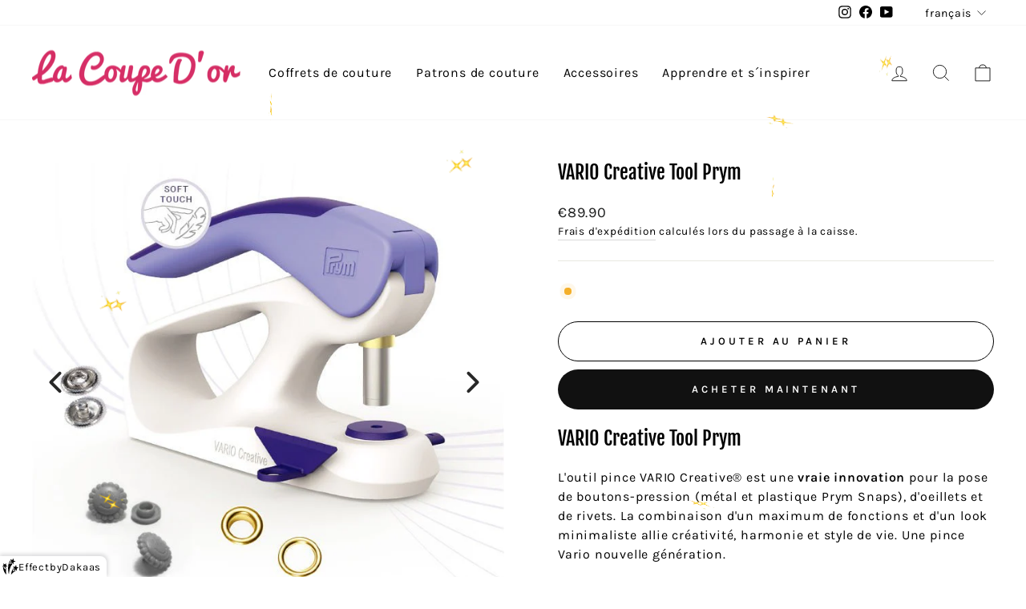

--- FILE ---
content_type: text/html; charset=utf-8
request_url: https://www.google.com/recaptcha/enterprise/anchor?ar=1&k=6LdEwsYnAAAAAL9T92sOraT4CDI-QIVuDYAGwdOy&co=aHR0cHM6Ly9sYWNvdXBlZG9yLmNvbTo0NDM.&hl=en&v=N67nZn4AqZkNcbeMu4prBgzg&size=invisible&anchor-ms=20000&execute-ms=30000&cb=j9pj1gqassi5
body_size: 48710
content:
<!DOCTYPE HTML><html dir="ltr" lang="en"><head><meta http-equiv="Content-Type" content="text/html; charset=UTF-8">
<meta http-equiv="X-UA-Compatible" content="IE=edge">
<title>reCAPTCHA</title>
<style type="text/css">
/* cyrillic-ext */
@font-face {
  font-family: 'Roboto';
  font-style: normal;
  font-weight: 400;
  font-stretch: 100%;
  src: url(//fonts.gstatic.com/s/roboto/v48/KFO7CnqEu92Fr1ME7kSn66aGLdTylUAMa3GUBHMdazTgWw.woff2) format('woff2');
  unicode-range: U+0460-052F, U+1C80-1C8A, U+20B4, U+2DE0-2DFF, U+A640-A69F, U+FE2E-FE2F;
}
/* cyrillic */
@font-face {
  font-family: 'Roboto';
  font-style: normal;
  font-weight: 400;
  font-stretch: 100%;
  src: url(//fonts.gstatic.com/s/roboto/v48/KFO7CnqEu92Fr1ME7kSn66aGLdTylUAMa3iUBHMdazTgWw.woff2) format('woff2');
  unicode-range: U+0301, U+0400-045F, U+0490-0491, U+04B0-04B1, U+2116;
}
/* greek-ext */
@font-face {
  font-family: 'Roboto';
  font-style: normal;
  font-weight: 400;
  font-stretch: 100%;
  src: url(//fonts.gstatic.com/s/roboto/v48/KFO7CnqEu92Fr1ME7kSn66aGLdTylUAMa3CUBHMdazTgWw.woff2) format('woff2');
  unicode-range: U+1F00-1FFF;
}
/* greek */
@font-face {
  font-family: 'Roboto';
  font-style: normal;
  font-weight: 400;
  font-stretch: 100%;
  src: url(//fonts.gstatic.com/s/roboto/v48/KFO7CnqEu92Fr1ME7kSn66aGLdTylUAMa3-UBHMdazTgWw.woff2) format('woff2');
  unicode-range: U+0370-0377, U+037A-037F, U+0384-038A, U+038C, U+038E-03A1, U+03A3-03FF;
}
/* math */
@font-face {
  font-family: 'Roboto';
  font-style: normal;
  font-weight: 400;
  font-stretch: 100%;
  src: url(//fonts.gstatic.com/s/roboto/v48/KFO7CnqEu92Fr1ME7kSn66aGLdTylUAMawCUBHMdazTgWw.woff2) format('woff2');
  unicode-range: U+0302-0303, U+0305, U+0307-0308, U+0310, U+0312, U+0315, U+031A, U+0326-0327, U+032C, U+032F-0330, U+0332-0333, U+0338, U+033A, U+0346, U+034D, U+0391-03A1, U+03A3-03A9, U+03B1-03C9, U+03D1, U+03D5-03D6, U+03F0-03F1, U+03F4-03F5, U+2016-2017, U+2034-2038, U+203C, U+2040, U+2043, U+2047, U+2050, U+2057, U+205F, U+2070-2071, U+2074-208E, U+2090-209C, U+20D0-20DC, U+20E1, U+20E5-20EF, U+2100-2112, U+2114-2115, U+2117-2121, U+2123-214F, U+2190, U+2192, U+2194-21AE, U+21B0-21E5, U+21F1-21F2, U+21F4-2211, U+2213-2214, U+2216-22FF, U+2308-230B, U+2310, U+2319, U+231C-2321, U+2336-237A, U+237C, U+2395, U+239B-23B7, U+23D0, U+23DC-23E1, U+2474-2475, U+25AF, U+25B3, U+25B7, U+25BD, U+25C1, U+25CA, U+25CC, U+25FB, U+266D-266F, U+27C0-27FF, U+2900-2AFF, U+2B0E-2B11, U+2B30-2B4C, U+2BFE, U+3030, U+FF5B, U+FF5D, U+1D400-1D7FF, U+1EE00-1EEFF;
}
/* symbols */
@font-face {
  font-family: 'Roboto';
  font-style: normal;
  font-weight: 400;
  font-stretch: 100%;
  src: url(//fonts.gstatic.com/s/roboto/v48/KFO7CnqEu92Fr1ME7kSn66aGLdTylUAMaxKUBHMdazTgWw.woff2) format('woff2');
  unicode-range: U+0001-000C, U+000E-001F, U+007F-009F, U+20DD-20E0, U+20E2-20E4, U+2150-218F, U+2190, U+2192, U+2194-2199, U+21AF, U+21E6-21F0, U+21F3, U+2218-2219, U+2299, U+22C4-22C6, U+2300-243F, U+2440-244A, U+2460-24FF, U+25A0-27BF, U+2800-28FF, U+2921-2922, U+2981, U+29BF, U+29EB, U+2B00-2BFF, U+4DC0-4DFF, U+FFF9-FFFB, U+10140-1018E, U+10190-1019C, U+101A0, U+101D0-101FD, U+102E0-102FB, U+10E60-10E7E, U+1D2C0-1D2D3, U+1D2E0-1D37F, U+1F000-1F0FF, U+1F100-1F1AD, U+1F1E6-1F1FF, U+1F30D-1F30F, U+1F315, U+1F31C, U+1F31E, U+1F320-1F32C, U+1F336, U+1F378, U+1F37D, U+1F382, U+1F393-1F39F, U+1F3A7-1F3A8, U+1F3AC-1F3AF, U+1F3C2, U+1F3C4-1F3C6, U+1F3CA-1F3CE, U+1F3D4-1F3E0, U+1F3ED, U+1F3F1-1F3F3, U+1F3F5-1F3F7, U+1F408, U+1F415, U+1F41F, U+1F426, U+1F43F, U+1F441-1F442, U+1F444, U+1F446-1F449, U+1F44C-1F44E, U+1F453, U+1F46A, U+1F47D, U+1F4A3, U+1F4B0, U+1F4B3, U+1F4B9, U+1F4BB, U+1F4BF, U+1F4C8-1F4CB, U+1F4D6, U+1F4DA, U+1F4DF, U+1F4E3-1F4E6, U+1F4EA-1F4ED, U+1F4F7, U+1F4F9-1F4FB, U+1F4FD-1F4FE, U+1F503, U+1F507-1F50B, U+1F50D, U+1F512-1F513, U+1F53E-1F54A, U+1F54F-1F5FA, U+1F610, U+1F650-1F67F, U+1F687, U+1F68D, U+1F691, U+1F694, U+1F698, U+1F6AD, U+1F6B2, U+1F6B9-1F6BA, U+1F6BC, U+1F6C6-1F6CF, U+1F6D3-1F6D7, U+1F6E0-1F6EA, U+1F6F0-1F6F3, U+1F6F7-1F6FC, U+1F700-1F7FF, U+1F800-1F80B, U+1F810-1F847, U+1F850-1F859, U+1F860-1F887, U+1F890-1F8AD, U+1F8B0-1F8BB, U+1F8C0-1F8C1, U+1F900-1F90B, U+1F93B, U+1F946, U+1F984, U+1F996, U+1F9E9, U+1FA00-1FA6F, U+1FA70-1FA7C, U+1FA80-1FA89, U+1FA8F-1FAC6, U+1FACE-1FADC, U+1FADF-1FAE9, U+1FAF0-1FAF8, U+1FB00-1FBFF;
}
/* vietnamese */
@font-face {
  font-family: 'Roboto';
  font-style: normal;
  font-weight: 400;
  font-stretch: 100%;
  src: url(//fonts.gstatic.com/s/roboto/v48/KFO7CnqEu92Fr1ME7kSn66aGLdTylUAMa3OUBHMdazTgWw.woff2) format('woff2');
  unicode-range: U+0102-0103, U+0110-0111, U+0128-0129, U+0168-0169, U+01A0-01A1, U+01AF-01B0, U+0300-0301, U+0303-0304, U+0308-0309, U+0323, U+0329, U+1EA0-1EF9, U+20AB;
}
/* latin-ext */
@font-face {
  font-family: 'Roboto';
  font-style: normal;
  font-weight: 400;
  font-stretch: 100%;
  src: url(//fonts.gstatic.com/s/roboto/v48/KFO7CnqEu92Fr1ME7kSn66aGLdTylUAMa3KUBHMdazTgWw.woff2) format('woff2');
  unicode-range: U+0100-02BA, U+02BD-02C5, U+02C7-02CC, U+02CE-02D7, U+02DD-02FF, U+0304, U+0308, U+0329, U+1D00-1DBF, U+1E00-1E9F, U+1EF2-1EFF, U+2020, U+20A0-20AB, U+20AD-20C0, U+2113, U+2C60-2C7F, U+A720-A7FF;
}
/* latin */
@font-face {
  font-family: 'Roboto';
  font-style: normal;
  font-weight: 400;
  font-stretch: 100%;
  src: url(//fonts.gstatic.com/s/roboto/v48/KFO7CnqEu92Fr1ME7kSn66aGLdTylUAMa3yUBHMdazQ.woff2) format('woff2');
  unicode-range: U+0000-00FF, U+0131, U+0152-0153, U+02BB-02BC, U+02C6, U+02DA, U+02DC, U+0304, U+0308, U+0329, U+2000-206F, U+20AC, U+2122, U+2191, U+2193, U+2212, U+2215, U+FEFF, U+FFFD;
}
/* cyrillic-ext */
@font-face {
  font-family: 'Roboto';
  font-style: normal;
  font-weight: 500;
  font-stretch: 100%;
  src: url(//fonts.gstatic.com/s/roboto/v48/KFO7CnqEu92Fr1ME7kSn66aGLdTylUAMa3GUBHMdazTgWw.woff2) format('woff2');
  unicode-range: U+0460-052F, U+1C80-1C8A, U+20B4, U+2DE0-2DFF, U+A640-A69F, U+FE2E-FE2F;
}
/* cyrillic */
@font-face {
  font-family: 'Roboto';
  font-style: normal;
  font-weight: 500;
  font-stretch: 100%;
  src: url(//fonts.gstatic.com/s/roboto/v48/KFO7CnqEu92Fr1ME7kSn66aGLdTylUAMa3iUBHMdazTgWw.woff2) format('woff2');
  unicode-range: U+0301, U+0400-045F, U+0490-0491, U+04B0-04B1, U+2116;
}
/* greek-ext */
@font-face {
  font-family: 'Roboto';
  font-style: normal;
  font-weight: 500;
  font-stretch: 100%;
  src: url(//fonts.gstatic.com/s/roboto/v48/KFO7CnqEu92Fr1ME7kSn66aGLdTylUAMa3CUBHMdazTgWw.woff2) format('woff2');
  unicode-range: U+1F00-1FFF;
}
/* greek */
@font-face {
  font-family: 'Roboto';
  font-style: normal;
  font-weight: 500;
  font-stretch: 100%;
  src: url(//fonts.gstatic.com/s/roboto/v48/KFO7CnqEu92Fr1ME7kSn66aGLdTylUAMa3-UBHMdazTgWw.woff2) format('woff2');
  unicode-range: U+0370-0377, U+037A-037F, U+0384-038A, U+038C, U+038E-03A1, U+03A3-03FF;
}
/* math */
@font-face {
  font-family: 'Roboto';
  font-style: normal;
  font-weight: 500;
  font-stretch: 100%;
  src: url(//fonts.gstatic.com/s/roboto/v48/KFO7CnqEu92Fr1ME7kSn66aGLdTylUAMawCUBHMdazTgWw.woff2) format('woff2');
  unicode-range: U+0302-0303, U+0305, U+0307-0308, U+0310, U+0312, U+0315, U+031A, U+0326-0327, U+032C, U+032F-0330, U+0332-0333, U+0338, U+033A, U+0346, U+034D, U+0391-03A1, U+03A3-03A9, U+03B1-03C9, U+03D1, U+03D5-03D6, U+03F0-03F1, U+03F4-03F5, U+2016-2017, U+2034-2038, U+203C, U+2040, U+2043, U+2047, U+2050, U+2057, U+205F, U+2070-2071, U+2074-208E, U+2090-209C, U+20D0-20DC, U+20E1, U+20E5-20EF, U+2100-2112, U+2114-2115, U+2117-2121, U+2123-214F, U+2190, U+2192, U+2194-21AE, U+21B0-21E5, U+21F1-21F2, U+21F4-2211, U+2213-2214, U+2216-22FF, U+2308-230B, U+2310, U+2319, U+231C-2321, U+2336-237A, U+237C, U+2395, U+239B-23B7, U+23D0, U+23DC-23E1, U+2474-2475, U+25AF, U+25B3, U+25B7, U+25BD, U+25C1, U+25CA, U+25CC, U+25FB, U+266D-266F, U+27C0-27FF, U+2900-2AFF, U+2B0E-2B11, U+2B30-2B4C, U+2BFE, U+3030, U+FF5B, U+FF5D, U+1D400-1D7FF, U+1EE00-1EEFF;
}
/* symbols */
@font-face {
  font-family: 'Roboto';
  font-style: normal;
  font-weight: 500;
  font-stretch: 100%;
  src: url(//fonts.gstatic.com/s/roboto/v48/KFO7CnqEu92Fr1ME7kSn66aGLdTylUAMaxKUBHMdazTgWw.woff2) format('woff2');
  unicode-range: U+0001-000C, U+000E-001F, U+007F-009F, U+20DD-20E0, U+20E2-20E4, U+2150-218F, U+2190, U+2192, U+2194-2199, U+21AF, U+21E6-21F0, U+21F3, U+2218-2219, U+2299, U+22C4-22C6, U+2300-243F, U+2440-244A, U+2460-24FF, U+25A0-27BF, U+2800-28FF, U+2921-2922, U+2981, U+29BF, U+29EB, U+2B00-2BFF, U+4DC0-4DFF, U+FFF9-FFFB, U+10140-1018E, U+10190-1019C, U+101A0, U+101D0-101FD, U+102E0-102FB, U+10E60-10E7E, U+1D2C0-1D2D3, U+1D2E0-1D37F, U+1F000-1F0FF, U+1F100-1F1AD, U+1F1E6-1F1FF, U+1F30D-1F30F, U+1F315, U+1F31C, U+1F31E, U+1F320-1F32C, U+1F336, U+1F378, U+1F37D, U+1F382, U+1F393-1F39F, U+1F3A7-1F3A8, U+1F3AC-1F3AF, U+1F3C2, U+1F3C4-1F3C6, U+1F3CA-1F3CE, U+1F3D4-1F3E0, U+1F3ED, U+1F3F1-1F3F3, U+1F3F5-1F3F7, U+1F408, U+1F415, U+1F41F, U+1F426, U+1F43F, U+1F441-1F442, U+1F444, U+1F446-1F449, U+1F44C-1F44E, U+1F453, U+1F46A, U+1F47D, U+1F4A3, U+1F4B0, U+1F4B3, U+1F4B9, U+1F4BB, U+1F4BF, U+1F4C8-1F4CB, U+1F4D6, U+1F4DA, U+1F4DF, U+1F4E3-1F4E6, U+1F4EA-1F4ED, U+1F4F7, U+1F4F9-1F4FB, U+1F4FD-1F4FE, U+1F503, U+1F507-1F50B, U+1F50D, U+1F512-1F513, U+1F53E-1F54A, U+1F54F-1F5FA, U+1F610, U+1F650-1F67F, U+1F687, U+1F68D, U+1F691, U+1F694, U+1F698, U+1F6AD, U+1F6B2, U+1F6B9-1F6BA, U+1F6BC, U+1F6C6-1F6CF, U+1F6D3-1F6D7, U+1F6E0-1F6EA, U+1F6F0-1F6F3, U+1F6F7-1F6FC, U+1F700-1F7FF, U+1F800-1F80B, U+1F810-1F847, U+1F850-1F859, U+1F860-1F887, U+1F890-1F8AD, U+1F8B0-1F8BB, U+1F8C0-1F8C1, U+1F900-1F90B, U+1F93B, U+1F946, U+1F984, U+1F996, U+1F9E9, U+1FA00-1FA6F, U+1FA70-1FA7C, U+1FA80-1FA89, U+1FA8F-1FAC6, U+1FACE-1FADC, U+1FADF-1FAE9, U+1FAF0-1FAF8, U+1FB00-1FBFF;
}
/* vietnamese */
@font-face {
  font-family: 'Roboto';
  font-style: normal;
  font-weight: 500;
  font-stretch: 100%;
  src: url(//fonts.gstatic.com/s/roboto/v48/KFO7CnqEu92Fr1ME7kSn66aGLdTylUAMa3OUBHMdazTgWw.woff2) format('woff2');
  unicode-range: U+0102-0103, U+0110-0111, U+0128-0129, U+0168-0169, U+01A0-01A1, U+01AF-01B0, U+0300-0301, U+0303-0304, U+0308-0309, U+0323, U+0329, U+1EA0-1EF9, U+20AB;
}
/* latin-ext */
@font-face {
  font-family: 'Roboto';
  font-style: normal;
  font-weight: 500;
  font-stretch: 100%;
  src: url(//fonts.gstatic.com/s/roboto/v48/KFO7CnqEu92Fr1ME7kSn66aGLdTylUAMa3KUBHMdazTgWw.woff2) format('woff2');
  unicode-range: U+0100-02BA, U+02BD-02C5, U+02C7-02CC, U+02CE-02D7, U+02DD-02FF, U+0304, U+0308, U+0329, U+1D00-1DBF, U+1E00-1E9F, U+1EF2-1EFF, U+2020, U+20A0-20AB, U+20AD-20C0, U+2113, U+2C60-2C7F, U+A720-A7FF;
}
/* latin */
@font-face {
  font-family: 'Roboto';
  font-style: normal;
  font-weight: 500;
  font-stretch: 100%;
  src: url(//fonts.gstatic.com/s/roboto/v48/KFO7CnqEu92Fr1ME7kSn66aGLdTylUAMa3yUBHMdazQ.woff2) format('woff2');
  unicode-range: U+0000-00FF, U+0131, U+0152-0153, U+02BB-02BC, U+02C6, U+02DA, U+02DC, U+0304, U+0308, U+0329, U+2000-206F, U+20AC, U+2122, U+2191, U+2193, U+2212, U+2215, U+FEFF, U+FFFD;
}
/* cyrillic-ext */
@font-face {
  font-family: 'Roboto';
  font-style: normal;
  font-weight: 900;
  font-stretch: 100%;
  src: url(//fonts.gstatic.com/s/roboto/v48/KFO7CnqEu92Fr1ME7kSn66aGLdTylUAMa3GUBHMdazTgWw.woff2) format('woff2');
  unicode-range: U+0460-052F, U+1C80-1C8A, U+20B4, U+2DE0-2DFF, U+A640-A69F, U+FE2E-FE2F;
}
/* cyrillic */
@font-face {
  font-family: 'Roboto';
  font-style: normal;
  font-weight: 900;
  font-stretch: 100%;
  src: url(//fonts.gstatic.com/s/roboto/v48/KFO7CnqEu92Fr1ME7kSn66aGLdTylUAMa3iUBHMdazTgWw.woff2) format('woff2');
  unicode-range: U+0301, U+0400-045F, U+0490-0491, U+04B0-04B1, U+2116;
}
/* greek-ext */
@font-face {
  font-family: 'Roboto';
  font-style: normal;
  font-weight: 900;
  font-stretch: 100%;
  src: url(//fonts.gstatic.com/s/roboto/v48/KFO7CnqEu92Fr1ME7kSn66aGLdTylUAMa3CUBHMdazTgWw.woff2) format('woff2');
  unicode-range: U+1F00-1FFF;
}
/* greek */
@font-face {
  font-family: 'Roboto';
  font-style: normal;
  font-weight: 900;
  font-stretch: 100%;
  src: url(//fonts.gstatic.com/s/roboto/v48/KFO7CnqEu92Fr1ME7kSn66aGLdTylUAMa3-UBHMdazTgWw.woff2) format('woff2');
  unicode-range: U+0370-0377, U+037A-037F, U+0384-038A, U+038C, U+038E-03A1, U+03A3-03FF;
}
/* math */
@font-face {
  font-family: 'Roboto';
  font-style: normal;
  font-weight: 900;
  font-stretch: 100%;
  src: url(//fonts.gstatic.com/s/roboto/v48/KFO7CnqEu92Fr1ME7kSn66aGLdTylUAMawCUBHMdazTgWw.woff2) format('woff2');
  unicode-range: U+0302-0303, U+0305, U+0307-0308, U+0310, U+0312, U+0315, U+031A, U+0326-0327, U+032C, U+032F-0330, U+0332-0333, U+0338, U+033A, U+0346, U+034D, U+0391-03A1, U+03A3-03A9, U+03B1-03C9, U+03D1, U+03D5-03D6, U+03F0-03F1, U+03F4-03F5, U+2016-2017, U+2034-2038, U+203C, U+2040, U+2043, U+2047, U+2050, U+2057, U+205F, U+2070-2071, U+2074-208E, U+2090-209C, U+20D0-20DC, U+20E1, U+20E5-20EF, U+2100-2112, U+2114-2115, U+2117-2121, U+2123-214F, U+2190, U+2192, U+2194-21AE, U+21B0-21E5, U+21F1-21F2, U+21F4-2211, U+2213-2214, U+2216-22FF, U+2308-230B, U+2310, U+2319, U+231C-2321, U+2336-237A, U+237C, U+2395, U+239B-23B7, U+23D0, U+23DC-23E1, U+2474-2475, U+25AF, U+25B3, U+25B7, U+25BD, U+25C1, U+25CA, U+25CC, U+25FB, U+266D-266F, U+27C0-27FF, U+2900-2AFF, U+2B0E-2B11, U+2B30-2B4C, U+2BFE, U+3030, U+FF5B, U+FF5D, U+1D400-1D7FF, U+1EE00-1EEFF;
}
/* symbols */
@font-face {
  font-family: 'Roboto';
  font-style: normal;
  font-weight: 900;
  font-stretch: 100%;
  src: url(//fonts.gstatic.com/s/roboto/v48/KFO7CnqEu92Fr1ME7kSn66aGLdTylUAMaxKUBHMdazTgWw.woff2) format('woff2');
  unicode-range: U+0001-000C, U+000E-001F, U+007F-009F, U+20DD-20E0, U+20E2-20E4, U+2150-218F, U+2190, U+2192, U+2194-2199, U+21AF, U+21E6-21F0, U+21F3, U+2218-2219, U+2299, U+22C4-22C6, U+2300-243F, U+2440-244A, U+2460-24FF, U+25A0-27BF, U+2800-28FF, U+2921-2922, U+2981, U+29BF, U+29EB, U+2B00-2BFF, U+4DC0-4DFF, U+FFF9-FFFB, U+10140-1018E, U+10190-1019C, U+101A0, U+101D0-101FD, U+102E0-102FB, U+10E60-10E7E, U+1D2C0-1D2D3, U+1D2E0-1D37F, U+1F000-1F0FF, U+1F100-1F1AD, U+1F1E6-1F1FF, U+1F30D-1F30F, U+1F315, U+1F31C, U+1F31E, U+1F320-1F32C, U+1F336, U+1F378, U+1F37D, U+1F382, U+1F393-1F39F, U+1F3A7-1F3A8, U+1F3AC-1F3AF, U+1F3C2, U+1F3C4-1F3C6, U+1F3CA-1F3CE, U+1F3D4-1F3E0, U+1F3ED, U+1F3F1-1F3F3, U+1F3F5-1F3F7, U+1F408, U+1F415, U+1F41F, U+1F426, U+1F43F, U+1F441-1F442, U+1F444, U+1F446-1F449, U+1F44C-1F44E, U+1F453, U+1F46A, U+1F47D, U+1F4A3, U+1F4B0, U+1F4B3, U+1F4B9, U+1F4BB, U+1F4BF, U+1F4C8-1F4CB, U+1F4D6, U+1F4DA, U+1F4DF, U+1F4E3-1F4E6, U+1F4EA-1F4ED, U+1F4F7, U+1F4F9-1F4FB, U+1F4FD-1F4FE, U+1F503, U+1F507-1F50B, U+1F50D, U+1F512-1F513, U+1F53E-1F54A, U+1F54F-1F5FA, U+1F610, U+1F650-1F67F, U+1F687, U+1F68D, U+1F691, U+1F694, U+1F698, U+1F6AD, U+1F6B2, U+1F6B9-1F6BA, U+1F6BC, U+1F6C6-1F6CF, U+1F6D3-1F6D7, U+1F6E0-1F6EA, U+1F6F0-1F6F3, U+1F6F7-1F6FC, U+1F700-1F7FF, U+1F800-1F80B, U+1F810-1F847, U+1F850-1F859, U+1F860-1F887, U+1F890-1F8AD, U+1F8B0-1F8BB, U+1F8C0-1F8C1, U+1F900-1F90B, U+1F93B, U+1F946, U+1F984, U+1F996, U+1F9E9, U+1FA00-1FA6F, U+1FA70-1FA7C, U+1FA80-1FA89, U+1FA8F-1FAC6, U+1FACE-1FADC, U+1FADF-1FAE9, U+1FAF0-1FAF8, U+1FB00-1FBFF;
}
/* vietnamese */
@font-face {
  font-family: 'Roboto';
  font-style: normal;
  font-weight: 900;
  font-stretch: 100%;
  src: url(//fonts.gstatic.com/s/roboto/v48/KFO7CnqEu92Fr1ME7kSn66aGLdTylUAMa3OUBHMdazTgWw.woff2) format('woff2');
  unicode-range: U+0102-0103, U+0110-0111, U+0128-0129, U+0168-0169, U+01A0-01A1, U+01AF-01B0, U+0300-0301, U+0303-0304, U+0308-0309, U+0323, U+0329, U+1EA0-1EF9, U+20AB;
}
/* latin-ext */
@font-face {
  font-family: 'Roboto';
  font-style: normal;
  font-weight: 900;
  font-stretch: 100%;
  src: url(//fonts.gstatic.com/s/roboto/v48/KFO7CnqEu92Fr1ME7kSn66aGLdTylUAMa3KUBHMdazTgWw.woff2) format('woff2');
  unicode-range: U+0100-02BA, U+02BD-02C5, U+02C7-02CC, U+02CE-02D7, U+02DD-02FF, U+0304, U+0308, U+0329, U+1D00-1DBF, U+1E00-1E9F, U+1EF2-1EFF, U+2020, U+20A0-20AB, U+20AD-20C0, U+2113, U+2C60-2C7F, U+A720-A7FF;
}
/* latin */
@font-face {
  font-family: 'Roboto';
  font-style: normal;
  font-weight: 900;
  font-stretch: 100%;
  src: url(//fonts.gstatic.com/s/roboto/v48/KFO7CnqEu92Fr1ME7kSn66aGLdTylUAMa3yUBHMdazQ.woff2) format('woff2');
  unicode-range: U+0000-00FF, U+0131, U+0152-0153, U+02BB-02BC, U+02C6, U+02DA, U+02DC, U+0304, U+0308, U+0329, U+2000-206F, U+20AC, U+2122, U+2191, U+2193, U+2212, U+2215, U+FEFF, U+FFFD;
}

</style>
<link rel="stylesheet" type="text/css" href="https://www.gstatic.com/recaptcha/releases/N67nZn4AqZkNcbeMu4prBgzg/styles__ltr.css">
<script nonce="QnYiDAfhSbBl5xF7-B9T_A" type="text/javascript">window['__recaptcha_api'] = 'https://www.google.com/recaptcha/enterprise/';</script>
<script type="text/javascript" src="https://www.gstatic.com/recaptcha/releases/N67nZn4AqZkNcbeMu4prBgzg/recaptcha__en.js" nonce="QnYiDAfhSbBl5xF7-B9T_A">
      
    </script></head>
<body><div id="rc-anchor-alert" class="rc-anchor-alert"></div>
<input type="hidden" id="recaptcha-token" value="[base64]">
<script type="text/javascript" nonce="QnYiDAfhSbBl5xF7-B9T_A">
      recaptcha.anchor.Main.init("[\x22ainput\x22,[\x22bgdata\x22,\x22\x22,\[base64]/[base64]/MjU1Ong/[base64]/[base64]/[base64]/[base64]/[base64]/[base64]/[base64]/[base64]/[base64]/[base64]/[base64]/[base64]/[base64]/[base64]/[base64]\\u003d\x22,\[base64]\\u003d\\u003d\x22,\x22w7TDvsOEwpxJAhQ3wrTDgsOBQ3XDncOZSMOewr80UMOmeVNZRybDm8K7cMKOwqfCkMOeWm/CgR7Dv2nCpwRyX8OAAcOrwozDj8OPwpVewqpmZnhuFMO+wo0RNcObSwPCtcKubkLDpicHVGtkNVzCtsKewpQvASbCicKCd27Djg/[base64]/JmHCocKvw7g4w5xew7EOIMKkw799w4N/KjnDux7CuMKvw6Utw48Cw53Cj8KrH8KbXyDDuMOCFsOJM3rCmsKXDhDDtmlOfRPDngHDu1kNQcOFGcKCwqPDssK0VMK0wro7w6EqUmErwoshw5DCmMOBYsKLw6w4wrY9N8KdwqXCjcOVwqcSHcKzw7Rmwp3CjkLCtsO5w4zCm8K/w4hrHsKcV8KZwrjDrBXCocKwwrEwARsQfXjCt8K9QnwDMMKIVlPCi8OhwpjDjwcFw6/DgUbCmlHCigdFE8K0wrfCvkdnwpXCgyN4woLCslvChMKULF0BwprCqcK3w7nDgFbCicOxBsOecioXHjZ0VcOowoDDnl1SSTPDqsOewqHDlsK+a8K2w4ZAYx/[base64]/DjcOAw4vCgMOqW8O9OMKgX8OYesOSwrpRfsKyews8wq/DkErDnMKJS8Oxw7YmdsODQcO5w7xgw5kkwovCuMKvRC7DqTjCjxAxwpDCilvCvMO/dcOIwroRcsK4IhJ5w54tesOcBA8yXUlNwrPCr8Kuw57DjWAiesKcwrZDGHDDrRAuWsOffsKvwoFewrVJw69cwrLDj8KFFMO5YMKFwpDDq3/DrGQ0wprCnMK2D8O5YsOnW8ObdcOUJMKSfsOELQxcR8OpAi91GngxwrFqBMObw4nCt8OawqbCgETDoyLDrsOjbcKWfXtlwrMmGwNkH8KGw7cxA8Osw7PCo8O8PnkbRcKewpHCl1J/[base64]/CpgJCcBXCm8OWw51MU8KbKAR5wpY7U8K/w7RBw4DCsBsuTcOBwrFBfsKQwognQ0hXw4gkwrJEwqrDhcKGw4vDm01Vw6I6w6fDtSkeS8OwwqxXUMKQPRnCmWHDmHIgTMK3XVDCsCRRMMKpD8KCw5vDtTLDnF9awpcGwrVJw7Zgw4/Dh8K2w4TDocKwPwLDhQt1biJgVAUhwq8cwqUJwp8Fw4xmOV3CsBrCpcO3woNGw6ghwpTClUhDw6rClQLCmMK2w67CrQnDlw/DssKeAmQfcMO5wotAw6vCs8Ocwpwjwpp3w4o2GMOwwrXDrcKWTXnCjcOwwpI0w57DjwEGw6nDicKhI0UeZhLCqBgXYcOcZVvDvcKWwrnDgC/CmcO0w53ClsKtwrwBYsKVZcK2P8OFwqjDkEFswoZywrjCsGsXQ8KFdcKjfzLConkZOMKWwqzDtcKoCHIdfmHClBvDvWDCpT5nM8KnaMKmQWXCqifDoSnDniXCiMOPdcODwozCmMOawrJqGB/Dk8OALMO4wpLCscKfC8KnQTB8O1XDucOrTMOoXxJxwq9Tw67Ctiw4w6HClcOswp05wplzemFqMF1Ww5l2w4zCnCYuGMKKwqnDvw5TfyHDkDAMCMKkasOEUgrDhcOBwq4+AMKjGwJTw4c8w5fDsMO0BRXDkGHDu8KhI2A2w5rCh8Kpw4XCscOLwp/CiVMXwp3CpzfCh8OnFFxZaxomwqfCv8ORw6LChMK2w44zXCBze1QgwqXCuXPDrkrChsO2w73DiMKLZFLDpEfCs8Omw6DDs8KuwrEqNz/CoCk5MRbCisOfHU7CtlDCrMO/wr3CklgVTxpQwrzDoUPCkD5ZE35cw6LDnDxNcTBPOMKNSMONLjjDvMKvbsOew4c+SGRGwrTCjcOmDcKQLB8kOMOiw73ClTvCnVoXwqnDs8OuwqvClMOlw5jCgsKvwosww7/CvsK/G8KOwqLCkSNkwqANQ1TCicKww4vDucKvLsOgPnXDlcO0dRvDkHnDiMK2w4gOJcKjw67Dp1LCtMKlZStMPMKsQcOPw7XDq8KZwrM+wqTDmkU+w7rDgMKkw559D8OpfcK9SFTCvcOgIMKRwok/HU0NQMKJw7FmwrJQF8K0FsKKw5fCghXCr8KlJcOoSFjDi8OYS8KVGsO5wpx+wr/CgMO4WT4bQ8OvQSQpw6ZLw6FTUQgCZMOyVS51UMKJJQ7DvXDCkcKHw59pwrfCvMKmw57CiMKWeGghwoZYbsOtLhDDh8KEwqJbVT5MwqjCkxbDqCoqL8OlwrNVwqt4QMKlScOlwprDghQ8eTx1ZW/[base64]/w5sQwrXDgcOlwobCtRM8UmzCmMKlw5wAw6fCinJ8fsOIKsK7w7dlw7UubwLDi8ONwojDh2N2w7XCpx8Hw4nDtF0DwpDDiV50woBkMznCtW/DrcKkwqbCvsK3wp9RwoDCp8KAdFrDosKCc8KTwpN3wp8Aw5/CjTklwqUOwpLDo3dUw5/DtcO2wr5nYX3Drzo/[base64]/DhlDDk8K0I8Kew6XCrsK/XgzCo8KCXgfDqMKycSA4IsKpYMOlw73DjSzDnMKQw6jDt8O8w4nDonldMTYgwosefTzDjsODw5s2w4k/w40bwrTDpcK6Kid9w4Vyw7PCsF/[base64]/Ci2BHw4fDj2h/[base64]/[base64]/[base64]/[base64]/[base64]/[base64]/[base64]/DiMOPw4LDpcO6w5vChMOkL8KTO8KLwoLCuMKMwqPCr8KRMMOQwq0YwoEsUMKMw63CocOQw4jDs8Kdw7rCnwthwrzCqGQJJifCsSPCgAcJwoDCk8OEHMOJw6DDkcOMw58pU1nCvSDCvMKywp3CqD0Iw6ICYcOqw7XCnsO3w57CkMKjeMOEIMKYw6/DjsKuw6nCvQrCp2YVw5bCvyHCqFJZw7vChBFSwrrCnkkuwrDDumfCokTDgsKQGMOaPsKzTcKRw4cswpbDoVTCqMO/w5Q0w4RAFAkOwqt5NWhVw4Ykwo1uw5wWw5/DmcOLP8OCwoTDuMKhM8OqC3ZzN8KEB0nDv1TCs2TCs8KhBcKwI8O1wpkOwrXCqU/CpsOVwobDnsOvVEtuwrMfwrLDvsKiw5woEXcEasK/bUrCscODfXbCocKmF8KmeX7DtQknesKpw5/CnDbDncOuSmccwo4Twoofwph+A1hPwp1ww4DDuWxZA8O8YcKUwpkYdEwkRWrCtgRjwrzDpWfDnMKtWVrDsMO2DsOlw5/DpcOXXsOaV8KURF3DnsONGhRow6x7UsKGNMObwoTDuBtILELDkAEVw4R8wpUiNSAdIsKzSMKuwq8Aw50Ow5ZjcsKHwpVOw5xtc8KwCsKawowiw7zCucK/AyYVEzXDhcKMwrzDjMO3w6DDoMKzwoBfJG/CvMOMRMOow7/CnCNlV8K6w69kZ3zDssOSwrTDmjjDmcKCMm/[base64]/Dv1TDpxDDsCppwoZmMU/DpsOTw4TCgsOGw5/ClMOgc8KnVMOZw4vCuhnCrcKfwodFwoHCt2N1w7/DksK9ERolwqzCqA7DrRjDncOTwp/[base64]/DrsO1w6XCtsKnwp9mPB3DjQ9WbsKswoDCucK8wrHDqcKEw7PDlsK/BsOsfWbCsMOXwokbAHhzIcO2JW3CtsKxwpDCmcOWScK/wqnDoHTDkcOMwo/[base64]/CuCtjw4zDq8KCasKrfsOWwpbDq01Sw5TCvw3Ds8KRwoHCm8KLV8OheBZ2w7vCnkQLwoAPwqQVLnBFL3XDnsOGw7dUZw8IwrzCgDDCiSbDoTBlKXFobggDwoU3w4/CnsOVw57CisK1RMKmw7sLwpFcwrcTwo/DpMO/wr7DhMOgLsKZKAgBcUsJDMKFw4Vfw7szwo0hwpzCuzI4ZA1/[base64]/CtsKAWsOQXcOlw43CtsKFFcOaOsKOw44VwrkuwqHDm8Kvw444w41/w57DusOAD8KvXMK3YRrDssKfw5UpU3vCr8OrEHXDqSfDhW/Dt3YuLCjCrQ/[base64]/ZBrCgsKewoQow6DChxPCoDdtSCLCuCMnwqTDghI9YgnCninCucOWGcKowpESZBvDmMKqaF4cw7bCvcOew5/Co8KmVMO0wp1OGAHCqsKDKiNhw7zDm2rCo8KFw57Dm1TDl1fClcKRWm5faMKyw6AsVW/[base64]/[base64]/DscOdw6/DoVHCm8Ovw6lrw7Mqw5zDvWDCjg/CoQgPU8O4w6Z1w4DDuBbDhUbChyUNCQbDjADDg2sWwpcqXFzDssOXwq7Ds8OxwpdGLsODF8OBD8OaV8K9woY0w7AeE8KRw64DwobCtFIuLsKHfsOmGcKnJkfCqcKUFUfCqMKlwq7DtFjDoF0iRcOjwozCnH8abikqw7vCjMOfwoViw6UEwq/DjxwTwozDqMKtwolRKknCksK+JRdyF1zDosKfw4kZw7J3EcKTZGjCn0orQ8K9w6fCi0dhY0QKw6zCsSp2wpA0wrDCnmvDuFBEO8OQD1DDn8KzwpUcPQPDhmfDsilswrrCoMKnf8O/wplJw4HCo8K1FVYuBMKJw4bCrcK6ScO3WSDDilsaMsKbw6fCpixawq4Vwr8cc07DlMKccA/DpUBQXMO/w6ECQ2TCu1nDhsKSw4XDqkzCrMKww65MwqTDviREKlERFHpuw4M9w4vCmDzCjhzCs2xHw7d/[base64]/NMK/XTHDk0sqaG3CqMKNbG/[base64]/CrsKvM8OEwokhw4HDqMKVwoLCu8KLEAZ/wpBKbjDDjmLCvjLCom/DrVzDl8OYWgIlw4HCtHjDiFp2YgXCrMK7N8OBworDrcKJBMOyw6LDhcOMw7xNNmcnREYYSBksw7fDlMOZwr/DkG8zVigzwpXClAZcSsKkfRp+YMOcDVZ1dCbChcKlwo4vLzLDiknDnznCmsKORsOhw4FKe8OZw4bDl3nDjDXClDzDrcK8AV4ywrd/woLCpXjDjDUJw7F5JAwFV8KVasOIw4/CuMO4V1jCjcKFdcOOw4cRW8Ktwqciw73DjkQLf8KoJRR+esOiwq1Uw5LCn3vCmlIrMnXDksK8wr4PwoLCgFHDlcKqwqFaw4FWLAnCqyx2wo/CmMKGDMKMw5tiw5N3UMKgY2wIwpTCm0TDk8KHw4ANdmErKG/CuSXCkTwQw67DsiPCtcKTWWjCh8KLDl3Cj8KYUklJw7vCpMOPwobDicOBCk8uccKBw4JwNGp8wqAAP8KUb8Kdw5R0YMKdGBE6XMOUOcKXw77DpMOTw5wdY8KePTTCr8O4JwDCncK9wqTCjGjCo8O5DVlXDcONw6fDqGwJwpzCh8OobcONw410LcKpek/CosKdwrXCuHjCixotw4IQb0sNwofCpAFUw5hLw6HCv8Kyw6jDs8OcEkg9woc2wpV2IsKLd2TCvA/CiCVAw5zCvMKEAsKvbGgUwrZLwqHCgh4Xai8jJiQMwpHCj8KTPsKKwq/ClMOdIQUpCDZGCmbDqAPDncOgKUnCjsOfOsKDZ8OCw6crw5QVwqDCoGonAMKewrUlcMOww5DCu8OwL8O1GzTCgsK6bSbCvsOlFMO4w6PDoGPCrMOgw7DDhhnCnSPCg3PDhC4lwp5Xw4F+YcOfwqI/clF6wq3DpAfDgcOub8KXMHfDmcKhw5vCpE0cwqYUWsOzw6oHw49VKMKxRcO1wo93DkIbNMO5w7JAQcKww7HCiMO5AsKSNcOOwrHCtk9uHQwPw5lTFl/[base64]/[base64]/Dq8OWAX/Dmzwhwr93HcKbwrRow5hoYsKZMcOKLSwcLkkgw44xwpTCjSXCnVtGw5jDhcO7S19lXcO9woDDkl0qw4QxRsOYw6/Ci8KLwo7CuWTCt11GJE9Md8OPGsOnXMOeb8K+wqF9w45Qw4MVb8Onw69IPMOYbjAPf8OOw4k7w5zClFAADC0Vw4dtwpLDtwdcwrDDrsO6cAY0OsKfIX3CkxTCksKtV8OJLE7DoWjCisKMe8KFwqBWwp/[base64]/[base64]/[base64]/[base64]/b8Kaw4UMw5c5w7bDtVkVw4nDt8Kew7zCp8OaJn0mKMOVJRzCrTDDhjwdw6fCscKRw7XDvATCkcOmLAvDgMOewq3CsMOLM1bDlWPDhA4Dw7vClMK5CsKOAMKdwppewrzDusOBwpk+w7HDtMKJw5XCtRzDhRJ2YsOtw54LPi/[base64]/WjPCqcOLw4IyRnDDoEHDjcOELR/DiMOlO0V4S8KbbRYiw67Ch8OqBThVw4Fbd3kMw4UTWD/Cg8OJw6IXJ8OGw7DCt8O2NgjCtsOCw6XDgj/[base64]/DpgnCocOTZ8KQwplNw5DDn8O4eVjCgXzDnnbCk1/DocO/RMOPKcK0MXPCv8O+w5vDl8KKVsKiw7PDk8OffcKrH8KjB8OEw6pNaMO/QcOGw6LDiMOGwqEWwp0Yw7wWwplCw4HDisKdwovCu8OLeX4dMgsRXVxzwq0+w4/DjMOow6vDmUnCqsOtSDc8wrhyEVA5w6tuSUTDlh/CqgcQwrN+wrEgw4RtwpUjwo/[base64]/DmB/DucOyIwBJw5U1w5lyw6XDp8OQVCceZ8KJw7jDhxHDuT/CtcOXwpLCg1JkWDE1woJ6wpHCmm3DgUPCqTxGwrPCqBHDtAvCty/CuMK+w70fw5pOUnPDgsKzwpUvw6k4T8KQw6PDqcKywqnCtDd/w4PClMK/OMObwrfDicOCwqxPw4zDhcK9w4wbwqHCvcOlwqBrwp/[base64]/CvRsXw59WdjVFwrR4w5DDmzpUwogUPcKBwrvDp8OHw6gSwqpsIsOPw7XCpMKbCMKiwpjCuXzCmRXCncOHw4zDjzFtbFNkwp3CiHnDoMKLCirCtSdMw7PDpAbCrA0Zw4RIwrzCgsO/[base64]/wofDl24Mc8KGfMODLsOPw7TDrVpxVsKmFcOfU3TDjEvDvAfDp0BdRlDCtBAUw5XDjwHCtXIRWcKew4LDrMO2w7rCiANDKMOBCHI1w6Jdw63DtyjDqcKlw7U9woLDq8KvV8KiEcKmbcOneMKxwoBXYMOtCzQcasK+w5bCvMOTwoTCpcKSw7/[base64]/CogrCpyPDtcKFw7lIF8KqwqNEZMKDHMOuH8OTw73CnsK/w517wqlQw4TDpyQuw5QNwrXDoQ9wUsODZMO3w73DssOYckUjwrXDrAJSPTFYIWvDk8KQV8KCTCkzVsOHeMKdw6rDqcOgw5PCmMKTV2nDgcOoG8Oow4DDvMOiYW/DmW0Aw7TDjsKjaSvCv8OqwqjDvF3CtcOlMsOYQMOwK8K0w4rCncKgBsOywo47w7ofOMOVw75owp8tS0xCwrl5w4rDtMOXwoF0wpjCjsOiwq5CwprDjXrDlMKVwrDDi2YWf8KAw6DDjWhGw4RObcO3w7hSJ8KuEXZWw7cZbMObG0s0w7IEw45VwoFndxRZGjTDncOzZV/CkxcNwrrDqcOMwrLCqGLDqmLDmsKJw7kVwp7Dm0VGKsOZw50Yw4LCmzLDmDfDiMOMw47Dmh7CtsOew4DDgU3DpcK6woHDlMOXw6DDkH8tdsOsw6g8w6HCpMOiUkTCvMOtaSPDqQ3DhEMcworCvEPCr2jCr8ONCWnCg8OEw7p2V8OPHCY+Yi/DuHUewppxMgTDq0TDrsOOw7MJw4Adw7lrD8KAwq0jOcO6wrh/QmUfw7bCicK6PMOnSmQywpNsGsKlwqB3YjNMw4nDlsKiw5MwVjnCm8OVBcO9wqbCmsKQwqbDqz7CpsOnHyrDqXHCv2/DhiRvKMK1w4fCmj7CpGAvThDCtDhpw4vCscO5J3ABw6Fvwowowr7DqcO6w7cnwphxw7DDkMO7fsKufcK3YsK5wpjCmsO0wr0WXMOYZUxLw5vCg8KGY3hEJ3k9VBRgw73DllklQ1hbbjvDlDvDnBXClkERwrbDkwMow5LDnw/CnsKdw58ASRwOKsKmJU/Dj8Kzwo1uYwzCoVR/w6nDosKYccKvEyvDnzMyw7g9wokhc8OeK8OJw4fCq8OLwoRPQSBHQEXDjR/DgRzDqMOqw50bZcKJwr3DmysePH3DhWDDiMKuw7/DoRAWw6XChcO/D8OeMV4lw6vCjUA3wqF1EMOawq/ChkjCjcOAwrVAGMOCw6/CmFrDiTHDtsKvKC87woIdLEpZRsKQwpYhHSfDg8OHwqgjw6jDu8KPNFUlwphvwqLDn8KvLRReV8OUJWFdw7shwp7Dhg4tFsKGwr0lM14CDVVyYUMww6UXW8OzCcOqax/CkMO6ZlLDvgHCuMKWR8KNdF8kO8K/w6xgPcOQey7DksO5BcKHw5NywrcYLELDncO2ZMK9SXzCmcKvw5Yjw4NOw6/CtMO8w79WH0UObsKCw4U9EcObwrEXwopVwrdRAcKkX3bCkMKEfMKbfMOhZwTCo8Odw4fCiMOkYwtlw4zDo3wmKA7DmFHDriFcw5vCojDDkAMMdCLCiGVHw4PDk8OUw6DCtTUsw5HDncO0w7LCjDI5C8KlwoRhwrtkbMOaJRXDtMOXHcKWVW/CqMKow4UAwoNafsKewpfCs0EOw5PDlsKWKCDCpEcfw5Fzw7jDjcKKw7Mewr/CvXEnw4Q8w7ozbVPCicO6O8OzOsO2M8KCRsKrPE1gaCZySmnDoMOMw5XCs2N4wpVMwq/DhMOxXMK8wqXCrQ5bwplGV1vDpQnDnxoXw7MiIRzDnSoYwp1xw75eKcKcYzp0wrQsasOcZkM7w5Q0w7bCnGIkw6New5JPw57DpBVvUxhyBsO3ecKGJsOsZS8OAMK6wo7ChsOVw6ASLcKrMMOOw5bDksOqCsOTwojDsyRVXMKBaXlvV8KuwoRrYlfDssKwwrtrQXF/wqBAacOEw5ZCYsOWwrjDvGMPUVgXwpMywpMKS3MacMOlU8K9DhHDg8Oswq/Co0VUB8KdRVwUwqfDm8KQLcKvVMKvwqtUwqLCljEfwpE5XknDgG8GwoELMXzDt8ORaDdveXrDrsO8YnHCg3/[base64]/[base64]/[base64]/DoX3Ci8OyWxbChcK1FhAfw7fCssK3wphuWsKVw7I1w6dYwqIsDxdtaMKqwpNXwoDCpFbDpcKWGDjCqirDsMKCwp9SehVBGT/CkMOALcK4ZcK3dcOCw6scwqDDp8OfLMOIwoYeTMKKP3jDiGRlwqLCvMKCw4wnw7nDvMKuwrEBUcKMQcK/CsKcX8KzHn7DsF4aw45ewrfClxNvwrDDrsK/wobDuD03fsOAwoIWbE8Dw4dFw4ALFcKLNcOVw7XDoDxqc8KgNkjCsDYtwrZoYX/CgcKFw64Hw7TCscKTCkgswrdccQB6wrFaJcOPwph0bMOiwqvCsE9Cw4TDtsO3w5UweBRZH8KaZCViw4JoOMKpworCmMKyw41JwqLDrUUzwp1uwpoKdU8YY8OpBFDCvg7CjMOvwoY/w6VLwo5veGslOsKdOFnDt8KgVMOxY211QHHDsnRcw7nDqX9BGMKnw7VJwplTw6EcwoMdeWwmIcOqUsKjw6RtwqZxw5rDisKkNMKDwo9oEjo2EsKPwoN1JxwYVUM/w4nDvsKOIcK6K8KaGzrCtH/Co8OuJcOXMXlkwqjDr8OsY8KjwpIzMcK1G0LCjsKaw4PCu2/Cmgx7w6rDlMOYw587PEtwLsONODXCjULCgXk4w47DqMOTw5XCoDXDnx8CAxNVG8KWwrkgQ8Okw4FewrRrG8K5w4vDlsORw5wVw4/CvwoSLQXDu8K7w5lPAsKxw7zDu8K0w7DChDo5wop7bhY0WioCw59Ew41ow5FTCcKqH8Ouw7nDo19PAsOHw4PDnsORE3dsw67Ctn3DrU3Dlj/Ct8KTZxtYAsORSMONw4VBw6DDmFLCocOOw4/Cv8OTw7sPe1RkcMO0WD/DjsO+IT4hw40bwq/DmMOCw7LCo8O/wr3ClC5dw43Ch8Kmw5Z2wqbDgQhawpbDisKNw4R8wrsRBcKXMsOEw4XDi1t2bSx+w5TDssKAwpzCvnnDukjDpQTCvmbDgTTDmE0awpYlWwfCh8Ktw67CrMKuwrVMHg/Ck8K2wpXDmQNMKMKqw6fCp25CwoIrHnAawpAULWbDmV8Kw7UQcG5WwqvCoHcqwp1ECsOuVR3DoHzChsKMw6zDlsKHbsK8wpQ7wp/[base64]/wowOwrEieW1Lw4FewrfDnsK+bMK4wo0Ww7PDtsO5wo/DlF8rVsKxwrDDsFHDncOew5IRwoBWwqXCksOSwq7CnDdnw7c8wrB7w7/CjwTDt31CYFtVBMKKwqI6TsOCw7zDnk3DtsOZw590YsO8CSLCksKAOxEqZQAqwqFawpt+bEXDqMOzekvDr8KPL1s9wrJuCMO9w53CiT/DmUrClzLDncKLwofCucOVeMKeTDzCr3ZVw55SasO/w5MMw60IE8O7BwfCrMK1ScKvw4bDicK7dkAeUMKfwqnDuWN0wo/[base64]/BsKuNMO3BFsxwpo9w5HCssOiY8KCP2twBMOJHCTCvBPDtmfDrsKLYMODwp9xBMOVw4/Cg20ywozCiMOcRsKgw4HCuy7DhnQFwqQBw7Ivwrp4wo0fwqJrUMKlFcKIwr/CucO3JsKKNyLDpig1XsOlwpnDvsOiwqJ/RcOfQsOFwozDvsOlWzlaw7bCtXXDkMOTCMOqwo/[base64]/Cp8KUZHvCjRzDj8K8wprDn8O+IUnDnF3DiWrDhcOKMELCiRNcP0vChgxNwpTDlcOVbk7DvDR8woDDksK4w7XCpcKDSkQedg8eJ8K7wp1yJ8KoQWViw6Uuw4vCl2LDvMKLwq0nc2FGwotQw4tAw6fDrBbCqsOJw5s/wqsMw4/DmXRGZGHDhmLCk25+ESc1fcKRwq5LYMOUwrLCk8KQGsOaw7vCkcOoOSlPWAvDrsOyw4kxRB/[base64]/CqE/Ds0rDmjIGwr45w4N1QcKzN1U0dcK+w7fCksKNw47CsnhWw7owasKKU8OpZELCgmp/w7N1LHDDhQHCk8Osw6TDmFVrEgrDnS4fYcOdwrYEFDh7TkdlYFhjG1rCrnLCtsKMCQ7DjgrDmETCrA7CpxbDgiPDvyvDk8OyVMKiGkvDlMOpQ0kFKDVeQhHCsE8RbSB7Z8Obw5fDi8KLRMKRYcKfb8KaJC8zcCx9w4LCkcOGBm5cw5PDo3/CqMOPw7fDlnrDo2cHw6Mawrw5H8Oywr3DiUYJwpbDtH/Ch8OEAsOsw7BwKMKMfBBPMsKjw6pGwr3DqzvDuMOpwoDDl8Kzwo1Aw5zCknvCqcKxJMKow4nDkMO7wpvCqzHCqHZPSGXCjgM5w64Iw5/CpW3DnsKmw5/CvDoCM8K3w5TDisO2H8OAwro/w7fDisOXwrTDqMOQwrHCtMOmEwE5aR0Aw71BIsO9fsK2ZldUfDIPw4fDi8Omw6R2w6/CrGwLw4Rcw77CmyHCglJ5wpPDhCbCuMKOYi53WRLCn8KjUsO4w7cLesKEw7PCpAnCpMO0GMO5Q2LDvC8dw4jCvAPDi2UMScKNw7LDq23Cu8KvPMKYLC89BMK1wrsMXw3Dmi/Cp3BHAsOsK8Ohwr/CsSrDk8ORYizCtjHCpHllYcKjw57Dgw3CjyvDl2fDu2rCj2jCqSwxJAHDmcO9CMOawo3Cg8OFfyEbwqDDhcOVw7cCXAVLK8KPwpN4GsOOw5howrTChsKlGzwrwpXCoTsuwr3DmxttwrANwrNxRl/CiMO3w5nChcKFUS/Cjx/CkcKZIsK2wqJ6XH/DlXrDi3MrAcOTw7hydMKrNDXCnVLCrEdPw6t/cTzDiMKjwpguwrrCj2nDl2c1GSVlOMODBSQaw4ROGcO6w6FPwrNWehUAwoYsw6nDncOgGcOIw6TDvAHDjEAEbl/Dt8KyBAlJw4vCnxLCoMKtwro2ZTHDvsOyEn/Ck8OwAlB+YMOqacOSw4gVTXjDkMKhwq3DmRnDs8OQWsKFN8K4esO+IS94WMOUwqHDtWg5wpsgCkrDuwvDsCvCrsKlJCInw6nDiMOpwqHCpsOJwps2wos2w4cKw7xEwogjwq3DlsKgw75iwptBbUrClMKvwqQpwqxFw6J/PsOvHsKkw6fClsO8w5w4LGfDs8Oxw5rCoVzDlMKDwr7CicOIwpcSTMOPV8KxfsO3RMKOwpozbMOZKC52w6HDrhMbw5ZcwqLDvSbDrsKRdcOYNjjDs8Kdw7TDgQx+wpRgNgIHw70DGMKYH8OYw7pGEAFkwr1OZAbCq20/d8OFTU07YMKMwpHDsV9qP8O/esKFEcK5IGnCtGbDhcOiw5/Ct8Kww7fCoMO5DcKAw70mYMKtwq0lwp/Cl3gOwpI4wqnDgz3CsXgKCcKaV8OMVRYwwr4AOsObN8K8SllzTFDCvjPCjHrDgBrDpcO/MsO2w4nDpQN0wrApRMKuLRnCpcOCw7hzeElBw6Eew6JeRMKpwrsSBzLDjjZgw59nwrpjCWovwrvClsOEfyjDqBTCmsKIJMKnP8KSYxA+S8O4w5TCgcKHwoRwYMKew6hqBwkFcAvDjcKMwo5LwqQuFsKgw69GAldUeQ/DhRYswr3ClsK5woDCnX9YwqMmUD7DisKZPW9kwr3CncKBUXhyMHnDvcOnw54xwrfDicK5Dyccwr5FFsODc8KjZirDlDEdw5xcw7TDj8KSEsOsdRcrw5nCrmluw5zDusOYw4zCvWsBexXDisKAwox9Slh3P8KSMgIww41bwo16bV/DucKgXsKmwqQuw7J0wqZmw5FCwpN0wrTCrUzDj1U4DcKTIAUHT8O0B8OYFyfCqzgsFE1YZg8bEcOtwptmwo9Zwq/DusKhfMKAIsONwpnCnsODXxfDrMKZw5zClzNgwrE1w7jCqcKYb8KeAsOmbBFkw7d/U8ORE3Epw6PDnDTDj3J+wp5xNCfDtMKZNGtnG0PDncOMwrwuP8KRw7LCmcOVw4TDixoFXkPCncKswqfDumgvwpLCvcOuwpsow7rDj8K8wrvCj8KtRStswrPCmVrDo2k9wqDDmMOHwogwcMKDw6J6GMKqwrYpIcKcwqLCi8KoZcO0BsKLw7jCrEbDrcK/[base64]/DhcOcGsK5EGfDh8OwU8ObQ8K+aHvDsjzCrMOiRQspe8OWbsKRwrHDuXvDlkMmwp7DkMOzbMO5w6DCoVjDmMOMw6DDt8KFIcOvwrPDjhtKw6E2LMK0w5DCmXliZWjDjgZRw5PCi8KlYMOBw47DncKeOsKRw5ZTC8OWQMK6B8K1NHAQw4h4wpU/wpkPwpHDlE0Rwr1tSj3CnAkww53DkcOOKl8HfXQtfBnDisO7w6zDhT5vw7BkEQlWB39gw64hfnQTFV8gG0nDkxh5w5XDuAbCqsKTw5zDv086eBBkwr/[base64]/Cm8Kawr/[base64]/DvA4XfkURHhHCj8Kdwodxw7Bswq8gbsK1LMKwwqrDnwvCjyVVw7JVN2rDpsKLwrAceFh/PMKKwpNKZsOaTlR8w70ewptgBTvCncOuw7LCtsK1O0YHw7XDh8KDw4/DpybDlTfDkV/CrMKQw75kw5hnwrLDpw/DnQELwqJ0NQjDisKlOyPDvsKxbkfCsMOEYMKBbRzCtMKIw4TCmF05LMOkwpTDvwAvw7xQwqfDjBYCw4c8USx3acO/w41cw5k8wq00EEBow6ApwrpZSmQpJsOqw67Dg1lAw4ceVBgKdy/Do8Kqw6YOSsOfJcOXAsOEKcKewpTCknAPw5TChcKJGsKuw6hBJMO4SiJ+JWFtwphTwpJaFsOlCBzDl14RbsOHwofDjsOJw4ghGQnDlcOAEBF3C8O7wp/Dq8KIwp/DmcOdwovDuMO/w43Cm0oxTsK0wpZpViMOw7nDqivDi8Oiw73CoMONWcOMwq/CksK8wp7CnRo5wpApbsOJwrp2wrNzw5fDssOjEkDCjlTChTFXwpsQAsOOwpDDucKHfcOjwo3CtcKew7ETCgDDpsKHwr/[base64]/w4LDjhAPTcKjOcOAEWYiAV8lJSM7XlbCtDfDu1DCp8K8wrk1w4HDoMO/Q0kGcz1/wo1YCsOYwoDDi8OSwqlxRsKqw7gYecOXwoAbdMO5YzDCisKxUwfCtMOzFE4kC8Kbw4ZBXDxEDFTCgMOsBG4JPzzCgBExw5zCsBNawqzCnkHDhiVcw43Cl8O7e0fCuMOkdcKcw61WfcOswpdaw5FnwrfClsOcw44KdgvDusOuVXQXwq/CnQouGcOzCCPDr2kkbm7Dn8KEL3jCpsOZwpEOwpPDusOdLcOtfjrDjcOPOEF8OEcZBsOhFEYkw7ZVFMOQw57CqVhpLnDCkDbCoRpWT8KBwo9pVnE9fhnCtsKXw7MxK8KpJMOxZB9vw6lWwqrCgi/CoMKcwoDDlsKXw4TDtTk8wrbCuWEfwq/DiMKRe8Kkw5HCt8KcUUDDg8KNTsK7AMKFw5U7BcONdQTDjcKNEDDDp8OfwqjDvsO6LsKow5rDr3nCg8OLesKIwpcKMxrDtcOPOMOjwodnwqNYw687PMKIVCtUwq1rwrsaSsOhw6XDk3AaIMOvSjNkwrjDocOfwoIRw40Rw5kewoDDg8KwV8OYOsOHwoxTwo/CgF7CssOFNFxwE8K8UcOnQ3NlVGXCssOLUsK6w791OcKbwq5ZwphTwpJKZcKNwr/CtcObwqYBEsKSYMKiYyXCnsK6wqPDu8OHwrTDplUeH8KbwrrDrS04w43Dp8O/V8OCw73DnsOhWXRVw7TCgTxLwojCgcK1PlUFUsOhZmfDvcO4wrXCjhpWGMKXEDzDk8OkbhsIZMOkI0sXw6LDt208woVPOkXCiMOpw7fDvMKewrvCosK9L8OywpTCl8OPacONw6fCsMKlwqvDowUdH8OJw5PDmsObw4t/CRgLM8O0wpjDpwpUw5x+w7vDhlB5wqbDllvCmcKkw6HDmsOAwprCp8OZQMOLZ8KPcsODwqhPwrkzw7Raw77Dj8OEw7AgYcKjY0LClR/CvxDDn8KMwp/CllfCv8KedDtTaSnCpSrClsOJHcKkY1nCu8OvBUR2V8O+dwXCocK3HcOIwrRhSkomw5bDosKFwqzDug8QwoXDs8KUM8K3CMOcWH3DmjJoQAbDgWzCoivDuDdQwpIyOcORw71bCMOCS8KXBcK6wpRgOj3DlcKxw6JxY8O+wqxHw4LCvCd/w7PDsjECXVxEKSzDlMK7wq9bwoXDsMOfw5Jhw4DCqGA8w5hKbsO/[base64]/Cv8K1FcOZID5bwqrDi8KuZWPDu8K/P0nDpmfDiWPDkQ0pXsORNMObZsObw4h5w51IwrrChcK3wqLCuBLCp8K+wrlTw7XDvFrCnXB/KAkAGj3CgsKlwr8qP8OTwr4KwoYtwoolS8KZw6DDgcOiajYoE8Owwo8Gw7DCtCZANsO0T3zDm8OTN8K0O8O6w6VJwopmAsOAMcKTT8OTwoXDqsO/w4jCnMOMCC3CpMOCwrAMw6LDo25zwrpawrXDjgMmwr/Cp3hXwq7DvcKPHVA8FcKFw6szPQzDoH/DpMKrwodhwr/DqVHDjMKrw74GaDcWwpcaw4XDm8K3WsKgwoHDq8K6w5EXw5jChMO6wrgUKMKTwqEow4jChSkUDxs2w4jDijwJw6nCiMK1BMORwpNaJsO/XsOGwq42wpLDucOawqzDpwLDoQbDozbDvifCh8OJcWvDssKAw7VBeRXDqD3Cm2rDpzPDlyspwo/ClMKZLn82wpQiw77Dr8OWwqUSUMK7b8OdwplFwr95BcKfw6XCi8Kpw5VPYMKoR1DCjGzDlcKcSw/[base64]/SS7Cn8KGw5Y7wo3DicOVWsOnMMOxUsKPIsKbw6fCoMOjwo7DpHDCucOrecOZwqAWLGvCuSrCl8OkwrvDvMKUwoHCuEjCpsKtwro1T8OgesKVWSUhw6tBwodGciJuA8ORRWTDoTPCk8OmUA/[base64]/w6dnQsOqw4/Dsh0eBsOHwqPDtcOew4vDgE4yCcKQBcKowpg/[base64]/wo/[base64]/[base64]/[base64]/FQoVwp/DtlQTwqIUw6vCrD4FwpLDmMOFw7bCvzxpND84XCXCk8OALkABw4JeU8OUwoJhfsOIM8Kwwr/DoT3Dl8OHw7jDryAswoXDqiHCrcOmf8K4w5TDlxM4w7g4QcOBw4tMIxHCpkwbYsOJwonDr8OVw5LCtAlNwqgmAB3DpxLCv2nDksOXfis1w7DDjsOUw4rDpsOfwr/DlMOoJzDDvsKXwpvDmmcRwrfCoUnDn8OKVcOIwqXCkMKIWSvDrWHCgMK/X8KIwpnCtnxOw73Cs8Odw7h+AcKFNUXCssK2RQdtw4zCtjldXcOSwoAFecOvw7ILwo4tw6RBwrgBK8O8w73DmcKtw6nDhcKLMR7DpmbDthLChwlEw7PCsgsUPcKSw6pkYsKEHiE/GmRNEsO6wqnDisKlwqXCssKuVMOoDl49dcKsPGk1wrvDmMOQw6XCssOHw7Abw5ZvJsO5wpfCiQHCjEUlw6IQw6V0wr7DvWcCFWxBwp5Hw7LChcKhbhg6cMKlw6EmJDN7w7RGwoY+N0xlwqbCmm/CtEAARcOVNznCp8KmLHJfbXTDrcOxw7jCiCw8DcOXw6bCh2JWT33CuADCj2B4wrNxE8OCw6fCv8K/WicUw6DDsAPCliMnwoktw5TDqX0qP0QEwqTCg8OrMcOdUmTClHrDj8O7wpTDvmgYUMKQQC/DlwzCmMKuwq5CS2zCkcKBaEcARTzChMOiwppswpHDjsK4w5PDrsOUwqvCqHDCgkM2XGEQw4zDuMO5UC/CnMK3wrVJw4TCmcO/wr3DkcO0w7bCrMK0w7bCtcKUS8OiU8Kyw4/Ch2V0wq3CkBUVJcOKCFhlTsOqw5oPwrFww4rDrMOsBUVnwpMnacOQwqpbw7vCq2LChHzCtGE5wobCgVpsw4lPBUbCs1fCpcOuPMOEHR0vfMONZsOwMEXDiRHCpMKqWRXDt8OOwqHCoyEqe8OKa8Kpw4AWfcOyw5PCiA4Xw6LCv8ObIh/DsQjCn8Kjw47DlgrDlFN/csOPF33DhVzCvMKJw50cP8ObazFkGsKuw7HCunHDicK2IcKDw6LDuMKKwphjfjLCqGTDlT8fw4QfworCk8K7wrzCscOtw7PDgFktSsKeQxcaMX3CumEqw4TDqwrCvU3ChMONwo9Cw4RCHMKffMKUUsKywqo6YCHCjcKIw5tzG8OcXTjDqcK9wobDo8K1ZE/DvGczNcKIwrrCqn/CsS/CtDPCqMOYaMOnw5RjLcOvdgA4P8OIw6rDr8K7wptrdlrDoMOww6/Cn0fDlAHDoAUlJcOcE8OcwoLClsOlwpDDug/Dr8KdWcKCKl3Cv8K8wqFPXUzDvQLDjsK5PhEyw6INw6dLw69pw7XCp8OaccOswqnDnsOjTkIJwox5w7cDPcKJDDVYw40LwqHCisKTdhZUcsOVwq/CosKawqbCiAt6NsOEAMOcVxEzDGPCsHgbwrfDhcOTwqPCk8KDw4zDh8K8wpo7wojCsCUswrskMhhLdMKqw4jDmBLDmAfCqHNuw6/ClcOJEEfCoAd6RErCqmHCnEkcwq10w5/Ck8KXw6DCrmDCgcOfwq/CssOOw5kRP8K4LcKlMiVra0wqX8Oiw5BlwpBjwp8hw6Mow6dtw5kDw4jDvcKEKj5OwoVMYx3DucKDAcK9w7bCtsK0YcOlCAXDgT/ClMK8YjfCg8K2wpvCjMOjbcO1d8OvIMKyUhzDrcK+SxIpwo9nLsKOw4gowp7Dq8KbKEtAwrpnHcKAaMOjSmbDhUXDisKUCMOue8OgUsKlbHFLw6ovwqYEw6NeesO+w7bCq0vDvMKH\x22],null,[\x22conf\x22,null,\x226LdEwsYnAAAAAL9T92sOraT4CDI-QIVuDYAGwdOy\x22,0,null,null,null,1,[21,125,63,73,95,87,41,43,42,83,102,105,109,121],[7059694,493],0,null,null,null,null,0,null,0,null,700,1,null,0,\[base64]/76lBhn6iwkZoQoZnOKMAhmv8xEZ\x22,0,0,null,null,1,null,0,0,null,null,null,0],\x22https://lacoupedor.com:443\x22,null,[3,1,1],null,null,null,1,3600,[\x22https://www.google.com/intl/en/policies/privacy/\x22,\x22https://www.google.com/intl/en/policies/terms/\x22],\x22bl9riEAr31EaaYf1RTDxjPwpsZ9CODDOE4kt5mq+LY4\\u003d\x22,1,0,null,1,1769913221020,0,0,[223,178,6,97,204],null,[185],\x22RC-9CHUrNV_4QpNCA\x22,null,null,null,null,null,\x220dAFcWeA6qN5ctFdlmdMQDvWMcD7xXPWpQ_Ya1xNQtHLgHetzBpVo9rVmk1c3k3ss5MXdHjRFTYZ4xHI1iL7CN2j673T1ovg7Wyg\x22,1769996020975]");
    </script></body></html>

--- FILE ---
content_type: text/html; charset=utf-8
request_url: https://www.google.com/recaptcha/enterprise/anchor?ar=1&k=6LeHG2ApAAAAAO4rPaDW-qVpPKPOBfjbCpzJB9ey&co=aHR0cHM6Ly9sYWNvdXBlZG9yLmNvbTo0NDM.&hl=en&v=N67nZn4AqZkNcbeMu4prBgzg&size=invisible&anchor-ms=20000&execute-ms=30000&cb=ho71hyubqtry
body_size: 48495
content:
<!DOCTYPE HTML><html dir="ltr" lang="en"><head><meta http-equiv="Content-Type" content="text/html; charset=UTF-8">
<meta http-equiv="X-UA-Compatible" content="IE=edge">
<title>reCAPTCHA</title>
<style type="text/css">
/* cyrillic-ext */
@font-face {
  font-family: 'Roboto';
  font-style: normal;
  font-weight: 400;
  font-stretch: 100%;
  src: url(//fonts.gstatic.com/s/roboto/v48/KFO7CnqEu92Fr1ME7kSn66aGLdTylUAMa3GUBHMdazTgWw.woff2) format('woff2');
  unicode-range: U+0460-052F, U+1C80-1C8A, U+20B4, U+2DE0-2DFF, U+A640-A69F, U+FE2E-FE2F;
}
/* cyrillic */
@font-face {
  font-family: 'Roboto';
  font-style: normal;
  font-weight: 400;
  font-stretch: 100%;
  src: url(//fonts.gstatic.com/s/roboto/v48/KFO7CnqEu92Fr1ME7kSn66aGLdTylUAMa3iUBHMdazTgWw.woff2) format('woff2');
  unicode-range: U+0301, U+0400-045F, U+0490-0491, U+04B0-04B1, U+2116;
}
/* greek-ext */
@font-face {
  font-family: 'Roboto';
  font-style: normal;
  font-weight: 400;
  font-stretch: 100%;
  src: url(//fonts.gstatic.com/s/roboto/v48/KFO7CnqEu92Fr1ME7kSn66aGLdTylUAMa3CUBHMdazTgWw.woff2) format('woff2');
  unicode-range: U+1F00-1FFF;
}
/* greek */
@font-face {
  font-family: 'Roboto';
  font-style: normal;
  font-weight: 400;
  font-stretch: 100%;
  src: url(//fonts.gstatic.com/s/roboto/v48/KFO7CnqEu92Fr1ME7kSn66aGLdTylUAMa3-UBHMdazTgWw.woff2) format('woff2');
  unicode-range: U+0370-0377, U+037A-037F, U+0384-038A, U+038C, U+038E-03A1, U+03A3-03FF;
}
/* math */
@font-face {
  font-family: 'Roboto';
  font-style: normal;
  font-weight: 400;
  font-stretch: 100%;
  src: url(//fonts.gstatic.com/s/roboto/v48/KFO7CnqEu92Fr1ME7kSn66aGLdTylUAMawCUBHMdazTgWw.woff2) format('woff2');
  unicode-range: U+0302-0303, U+0305, U+0307-0308, U+0310, U+0312, U+0315, U+031A, U+0326-0327, U+032C, U+032F-0330, U+0332-0333, U+0338, U+033A, U+0346, U+034D, U+0391-03A1, U+03A3-03A9, U+03B1-03C9, U+03D1, U+03D5-03D6, U+03F0-03F1, U+03F4-03F5, U+2016-2017, U+2034-2038, U+203C, U+2040, U+2043, U+2047, U+2050, U+2057, U+205F, U+2070-2071, U+2074-208E, U+2090-209C, U+20D0-20DC, U+20E1, U+20E5-20EF, U+2100-2112, U+2114-2115, U+2117-2121, U+2123-214F, U+2190, U+2192, U+2194-21AE, U+21B0-21E5, U+21F1-21F2, U+21F4-2211, U+2213-2214, U+2216-22FF, U+2308-230B, U+2310, U+2319, U+231C-2321, U+2336-237A, U+237C, U+2395, U+239B-23B7, U+23D0, U+23DC-23E1, U+2474-2475, U+25AF, U+25B3, U+25B7, U+25BD, U+25C1, U+25CA, U+25CC, U+25FB, U+266D-266F, U+27C0-27FF, U+2900-2AFF, U+2B0E-2B11, U+2B30-2B4C, U+2BFE, U+3030, U+FF5B, U+FF5D, U+1D400-1D7FF, U+1EE00-1EEFF;
}
/* symbols */
@font-face {
  font-family: 'Roboto';
  font-style: normal;
  font-weight: 400;
  font-stretch: 100%;
  src: url(//fonts.gstatic.com/s/roboto/v48/KFO7CnqEu92Fr1ME7kSn66aGLdTylUAMaxKUBHMdazTgWw.woff2) format('woff2');
  unicode-range: U+0001-000C, U+000E-001F, U+007F-009F, U+20DD-20E0, U+20E2-20E4, U+2150-218F, U+2190, U+2192, U+2194-2199, U+21AF, U+21E6-21F0, U+21F3, U+2218-2219, U+2299, U+22C4-22C6, U+2300-243F, U+2440-244A, U+2460-24FF, U+25A0-27BF, U+2800-28FF, U+2921-2922, U+2981, U+29BF, U+29EB, U+2B00-2BFF, U+4DC0-4DFF, U+FFF9-FFFB, U+10140-1018E, U+10190-1019C, U+101A0, U+101D0-101FD, U+102E0-102FB, U+10E60-10E7E, U+1D2C0-1D2D3, U+1D2E0-1D37F, U+1F000-1F0FF, U+1F100-1F1AD, U+1F1E6-1F1FF, U+1F30D-1F30F, U+1F315, U+1F31C, U+1F31E, U+1F320-1F32C, U+1F336, U+1F378, U+1F37D, U+1F382, U+1F393-1F39F, U+1F3A7-1F3A8, U+1F3AC-1F3AF, U+1F3C2, U+1F3C4-1F3C6, U+1F3CA-1F3CE, U+1F3D4-1F3E0, U+1F3ED, U+1F3F1-1F3F3, U+1F3F5-1F3F7, U+1F408, U+1F415, U+1F41F, U+1F426, U+1F43F, U+1F441-1F442, U+1F444, U+1F446-1F449, U+1F44C-1F44E, U+1F453, U+1F46A, U+1F47D, U+1F4A3, U+1F4B0, U+1F4B3, U+1F4B9, U+1F4BB, U+1F4BF, U+1F4C8-1F4CB, U+1F4D6, U+1F4DA, U+1F4DF, U+1F4E3-1F4E6, U+1F4EA-1F4ED, U+1F4F7, U+1F4F9-1F4FB, U+1F4FD-1F4FE, U+1F503, U+1F507-1F50B, U+1F50D, U+1F512-1F513, U+1F53E-1F54A, U+1F54F-1F5FA, U+1F610, U+1F650-1F67F, U+1F687, U+1F68D, U+1F691, U+1F694, U+1F698, U+1F6AD, U+1F6B2, U+1F6B9-1F6BA, U+1F6BC, U+1F6C6-1F6CF, U+1F6D3-1F6D7, U+1F6E0-1F6EA, U+1F6F0-1F6F3, U+1F6F7-1F6FC, U+1F700-1F7FF, U+1F800-1F80B, U+1F810-1F847, U+1F850-1F859, U+1F860-1F887, U+1F890-1F8AD, U+1F8B0-1F8BB, U+1F8C0-1F8C1, U+1F900-1F90B, U+1F93B, U+1F946, U+1F984, U+1F996, U+1F9E9, U+1FA00-1FA6F, U+1FA70-1FA7C, U+1FA80-1FA89, U+1FA8F-1FAC6, U+1FACE-1FADC, U+1FADF-1FAE9, U+1FAF0-1FAF8, U+1FB00-1FBFF;
}
/* vietnamese */
@font-face {
  font-family: 'Roboto';
  font-style: normal;
  font-weight: 400;
  font-stretch: 100%;
  src: url(//fonts.gstatic.com/s/roboto/v48/KFO7CnqEu92Fr1ME7kSn66aGLdTylUAMa3OUBHMdazTgWw.woff2) format('woff2');
  unicode-range: U+0102-0103, U+0110-0111, U+0128-0129, U+0168-0169, U+01A0-01A1, U+01AF-01B0, U+0300-0301, U+0303-0304, U+0308-0309, U+0323, U+0329, U+1EA0-1EF9, U+20AB;
}
/* latin-ext */
@font-face {
  font-family: 'Roboto';
  font-style: normal;
  font-weight: 400;
  font-stretch: 100%;
  src: url(//fonts.gstatic.com/s/roboto/v48/KFO7CnqEu92Fr1ME7kSn66aGLdTylUAMa3KUBHMdazTgWw.woff2) format('woff2');
  unicode-range: U+0100-02BA, U+02BD-02C5, U+02C7-02CC, U+02CE-02D7, U+02DD-02FF, U+0304, U+0308, U+0329, U+1D00-1DBF, U+1E00-1E9F, U+1EF2-1EFF, U+2020, U+20A0-20AB, U+20AD-20C0, U+2113, U+2C60-2C7F, U+A720-A7FF;
}
/* latin */
@font-face {
  font-family: 'Roboto';
  font-style: normal;
  font-weight: 400;
  font-stretch: 100%;
  src: url(//fonts.gstatic.com/s/roboto/v48/KFO7CnqEu92Fr1ME7kSn66aGLdTylUAMa3yUBHMdazQ.woff2) format('woff2');
  unicode-range: U+0000-00FF, U+0131, U+0152-0153, U+02BB-02BC, U+02C6, U+02DA, U+02DC, U+0304, U+0308, U+0329, U+2000-206F, U+20AC, U+2122, U+2191, U+2193, U+2212, U+2215, U+FEFF, U+FFFD;
}
/* cyrillic-ext */
@font-face {
  font-family: 'Roboto';
  font-style: normal;
  font-weight: 500;
  font-stretch: 100%;
  src: url(//fonts.gstatic.com/s/roboto/v48/KFO7CnqEu92Fr1ME7kSn66aGLdTylUAMa3GUBHMdazTgWw.woff2) format('woff2');
  unicode-range: U+0460-052F, U+1C80-1C8A, U+20B4, U+2DE0-2DFF, U+A640-A69F, U+FE2E-FE2F;
}
/* cyrillic */
@font-face {
  font-family: 'Roboto';
  font-style: normal;
  font-weight: 500;
  font-stretch: 100%;
  src: url(//fonts.gstatic.com/s/roboto/v48/KFO7CnqEu92Fr1ME7kSn66aGLdTylUAMa3iUBHMdazTgWw.woff2) format('woff2');
  unicode-range: U+0301, U+0400-045F, U+0490-0491, U+04B0-04B1, U+2116;
}
/* greek-ext */
@font-face {
  font-family: 'Roboto';
  font-style: normal;
  font-weight: 500;
  font-stretch: 100%;
  src: url(//fonts.gstatic.com/s/roboto/v48/KFO7CnqEu92Fr1ME7kSn66aGLdTylUAMa3CUBHMdazTgWw.woff2) format('woff2');
  unicode-range: U+1F00-1FFF;
}
/* greek */
@font-face {
  font-family: 'Roboto';
  font-style: normal;
  font-weight: 500;
  font-stretch: 100%;
  src: url(//fonts.gstatic.com/s/roboto/v48/KFO7CnqEu92Fr1ME7kSn66aGLdTylUAMa3-UBHMdazTgWw.woff2) format('woff2');
  unicode-range: U+0370-0377, U+037A-037F, U+0384-038A, U+038C, U+038E-03A1, U+03A3-03FF;
}
/* math */
@font-face {
  font-family: 'Roboto';
  font-style: normal;
  font-weight: 500;
  font-stretch: 100%;
  src: url(//fonts.gstatic.com/s/roboto/v48/KFO7CnqEu92Fr1ME7kSn66aGLdTylUAMawCUBHMdazTgWw.woff2) format('woff2');
  unicode-range: U+0302-0303, U+0305, U+0307-0308, U+0310, U+0312, U+0315, U+031A, U+0326-0327, U+032C, U+032F-0330, U+0332-0333, U+0338, U+033A, U+0346, U+034D, U+0391-03A1, U+03A3-03A9, U+03B1-03C9, U+03D1, U+03D5-03D6, U+03F0-03F1, U+03F4-03F5, U+2016-2017, U+2034-2038, U+203C, U+2040, U+2043, U+2047, U+2050, U+2057, U+205F, U+2070-2071, U+2074-208E, U+2090-209C, U+20D0-20DC, U+20E1, U+20E5-20EF, U+2100-2112, U+2114-2115, U+2117-2121, U+2123-214F, U+2190, U+2192, U+2194-21AE, U+21B0-21E5, U+21F1-21F2, U+21F4-2211, U+2213-2214, U+2216-22FF, U+2308-230B, U+2310, U+2319, U+231C-2321, U+2336-237A, U+237C, U+2395, U+239B-23B7, U+23D0, U+23DC-23E1, U+2474-2475, U+25AF, U+25B3, U+25B7, U+25BD, U+25C1, U+25CA, U+25CC, U+25FB, U+266D-266F, U+27C0-27FF, U+2900-2AFF, U+2B0E-2B11, U+2B30-2B4C, U+2BFE, U+3030, U+FF5B, U+FF5D, U+1D400-1D7FF, U+1EE00-1EEFF;
}
/* symbols */
@font-face {
  font-family: 'Roboto';
  font-style: normal;
  font-weight: 500;
  font-stretch: 100%;
  src: url(//fonts.gstatic.com/s/roboto/v48/KFO7CnqEu92Fr1ME7kSn66aGLdTylUAMaxKUBHMdazTgWw.woff2) format('woff2');
  unicode-range: U+0001-000C, U+000E-001F, U+007F-009F, U+20DD-20E0, U+20E2-20E4, U+2150-218F, U+2190, U+2192, U+2194-2199, U+21AF, U+21E6-21F0, U+21F3, U+2218-2219, U+2299, U+22C4-22C6, U+2300-243F, U+2440-244A, U+2460-24FF, U+25A0-27BF, U+2800-28FF, U+2921-2922, U+2981, U+29BF, U+29EB, U+2B00-2BFF, U+4DC0-4DFF, U+FFF9-FFFB, U+10140-1018E, U+10190-1019C, U+101A0, U+101D0-101FD, U+102E0-102FB, U+10E60-10E7E, U+1D2C0-1D2D3, U+1D2E0-1D37F, U+1F000-1F0FF, U+1F100-1F1AD, U+1F1E6-1F1FF, U+1F30D-1F30F, U+1F315, U+1F31C, U+1F31E, U+1F320-1F32C, U+1F336, U+1F378, U+1F37D, U+1F382, U+1F393-1F39F, U+1F3A7-1F3A8, U+1F3AC-1F3AF, U+1F3C2, U+1F3C4-1F3C6, U+1F3CA-1F3CE, U+1F3D4-1F3E0, U+1F3ED, U+1F3F1-1F3F3, U+1F3F5-1F3F7, U+1F408, U+1F415, U+1F41F, U+1F426, U+1F43F, U+1F441-1F442, U+1F444, U+1F446-1F449, U+1F44C-1F44E, U+1F453, U+1F46A, U+1F47D, U+1F4A3, U+1F4B0, U+1F4B3, U+1F4B9, U+1F4BB, U+1F4BF, U+1F4C8-1F4CB, U+1F4D6, U+1F4DA, U+1F4DF, U+1F4E3-1F4E6, U+1F4EA-1F4ED, U+1F4F7, U+1F4F9-1F4FB, U+1F4FD-1F4FE, U+1F503, U+1F507-1F50B, U+1F50D, U+1F512-1F513, U+1F53E-1F54A, U+1F54F-1F5FA, U+1F610, U+1F650-1F67F, U+1F687, U+1F68D, U+1F691, U+1F694, U+1F698, U+1F6AD, U+1F6B2, U+1F6B9-1F6BA, U+1F6BC, U+1F6C6-1F6CF, U+1F6D3-1F6D7, U+1F6E0-1F6EA, U+1F6F0-1F6F3, U+1F6F7-1F6FC, U+1F700-1F7FF, U+1F800-1F80B, U+1F810-1F847, U+1F850-1F859, U+1F860-1F887, U+1F890-1F8AD, U+1F8B0-1F8BB, U+1F8C0-1F8C1, U+1F900-1F90B, U+1F93B, U+1F946, U+1F984, U+1F996, U+1F9E9, U+1FA00-1FA6F, U+1FA70-1FA7C, U+1FA80-1FA89, U+1FA8F-1FAC6, U+1FACE-1FADC, U+1FADF-1FAE9, U+1FAF0-1FAF8, U+1FB00-1FBFF;
}
/* vietnamese */
@font-face {
  font-family: 'Roboto';
  font-style: normal;
  font-weight: 500;
  font-stretch: 100%;
  src: url(//fonts.gstatic.com/s/roboto/v48/KFO7CnqEu92Fr1ME7kSn66aGLdTylUAMa3OUBHMdazTgWw.woff2) format('woff2');
  unicode-range: U+0102-0103, U+0110-0111, U+0128-0129, U+0168-0169, U+01A0-01A1, U+01AF-01B0, U+0300-0301, U+0303-0304, U+0308-0309, U+0323, U+0329, U+1EA0-1EF9, U+20AB;
}
/* latin-ext */
@font-face {
  font-family: 'Roboto';
  font-style: normal;
  font-weight: 500;
  font-stretch: 100%;
  src: url(//fonts.gstatic.com/s/roboto/v48/KFO7CnqEu92Fr1ME7kSn66aGLdTylUAMa3KUBHMdazTgWw.woff2) format('woff2');
  unicode-range: U+0100-02BA, U+02BD-02C5, U+02C7-02CC, U+02CE-02D7, U+02DD-02FF, U+0304, U+0308, U+0329, U+1D00-1DBF, U+1E00-1E9F, U+1EF2-1EFF, U+2020, U+20A0-20AB, U+20AD-20C0, U+2113, U+2C60-2C7F, U+A720-A7FF;
}
/* latin */
@font-face {
  font-family: 'Roboto';
  font-style: normal;
  font-weight: 500;
  font-stretch: 100%;
  src: url(//fonts.gstatic.com/s/roboto/v48/KFO7CnqEu92Fr1ME7kSn66aGLdTylUAMa3yUBHMdazQ.woff2) format('woff2');
  unicode-range: U+0000-00FF, U+0131, U+0152-0153, U+02BB-02BC, U+02C6, U+02DA, U+02DC, U+0304, U+0308, U+0329, U+2000-206F, U+20AC, U+2122, U+2191, U+2193, U+2212, U+2215, U+FEFF, U+FFFD;
}
/* cyrillic-ext */
@font-face {
  font-family: 'Roboto';
  font-style: normal;
  font-weight: 900;
  font-stretch: 100%;
  src: url(//fonts.gstatic.com/s/roboto/v48/KFO7CnqEu92Fr1ME7kSn66aGLdTylUAMa3GUBHMdazTgWw.woff2) format('woff2');
  unicode-range: U+0460-052F, U+1C80-1C8A, U+20B4, U+2DE0-2DFF, U+A640-A69F, U+FE2E-FE2F;
}
/* cyrillic */
@font-face {
  font-family: 'Roboto';
  font-style: normal;
  font-weight: 900;
  font-stretch: 100%;
  src: url(//fonts.gstatic.com/s/roboto/v48/KFO7CnqEu92Fr1ME7kSn66aGLdTylUAMa3iUBHMdazTgWw.woff2) format('woff2');
  unicode-range: U+0301, U+0400-045F, U+0490-0491, U+04B0-04B1, U+2116;
}
/* greek-ext */
@font-face {
  font-family: 'Roboto';
  font-style: normal;
  font-weight: 900;
  font-stretch: 100%;
  src: url(//fonts.gstatic.com/s/roboto/v48/KFO7CnqEu92Fr1ME7kSn66aGLdTylUAMa3CUBHMdazTgWw.woff2) format('woff2');
  unicode-range: U+1F00-1FFF;
}
/* greek */
@font-face {
  font-family: 'Roboto';
  font-style: normal;
  font-weight: 900;
  font-stretch: 100%;
  src: url(//fonts.gstatic.com/s/roboto/v48/KFO7CnqEu92Fr1ME7kSn66aGLdTylUAMa3-UBHMdazTgWw.woff2) format('woff2');
  unicode-range: U+0370-0377, U+037A-037F, U+0384-038A, U+038C, U+038E-03A1, U+03A3-03FF;
}
/* math */
@font-face {
  font-family: 'Roboto';
  font-style: normal;
  font-weight: 900;
  font-stretch: 100%;
  src: url(//fonts.gstatic.com/s/roboto/v48/KFO7CnqEu92Fr1ME7kSn66aGLdTylUAMawCUBHMdazTgWw.woff2) format('woff2');
  unicode-range: U+0302-0303, U+0305, U+0307-0308, U+0310, U+0312, U+0315, U+031A, U+0326-0327, U+032C, U+032F-0330, U+0332-0333, U+0338, U+033A, U+0346, U+034D, U+0391-03A1, U+03A3-03A9, U+03B1-03C9, U+03D1, U+03D5-03D6, U+03F0-03F1, U+03F4-03F5, U+2016-2017, U+2034-2038, U+203C, U+2040, U+2043, U+2047, U+2050, U+2057, U+205F, U+2070-2071, U+2074-208E, U+2090-209C, U+20D0-20DC, U+20E1, U+20E5-20EF, U+2100-2112, U+2114-2115, U+2117-2121, U+2123-214F, U+2190, U+2192, U+2194-21AE, U+21B0-21E5, U+21F1-21F2, U+21F4-2211, U+2213-2214, U+2216-22FF, U+2308-230B, U+2310, U+2319, U+231C-2321, U+2336-237A, U+237C, U+2395, U+239B-23B7, U+23D0, U+23DC-23E1, U+2474-2475, U+25AF, U+25B3, U+25B7, U+25BD, U+25C1, U+25CA, U+25CC, U+25FB, U+266D-266F, U+27C0-27FF, U+2900-2AFF, U+2B0E-2B11, U+2B30-2B4C, U+2BFE, U+3030, U+FF5B, U+FF5D, U+1D400-1D7FF, U+1EE00-1EEFF;
}
/* symbols */
@font-face {
  font-family: 'Roboto';
  font-style: normal;
  font-weight: 900;
  font-stretch: 100%;
  src: url(//fonts.gstatic.com/s/roboto/v48/KFO7CnqEu92Fr1ME7kSn66aGLdTylUAMaxKUBHMdazTgWw.woff2) format('woff2');
  unicode-range: U+0001-000C, U+000E-001F, U+007F-009F, U+20DD-20E0, U+20E2-20E4, U+2150-218F, U+2190, U+2192, U+2194-2199, U+21AF, U+21E6-21F0, U+21F3, U+2218-2219, U+2299, U+22C4-22C6, U+2300-243F, U+2440-244A, U+2460-24FF, U+25A0-27BF, U+2800-28FF, U+2921-2922, U+2981, U+29BF, U+29EB, U+2B00-2BFF, U+4DC0-4DFF, U+FFF9-FFFB, U+10140-1018E, U+10190-1019C, U+101A0, U+101D0-101FD, U+102E0-102FB, U+10E60-10E7E, U+1D2C0-1D2D3, U+1D2E0-1D37F, U+1F000-1F0FF, U+1F100-1F1AD, U+1F1E6-1F1FF, U+1F30D-1F30F, U+1F315, U+1F31C, U+1F31E, U+1F320-1F32C, U+1F336, U+1F378, U+1F37D, U+1F382, U+1F393-1F39F, U+1F3A7-1F3A8, U+1F3AC-1F3AF, U+1F3C2, U+1F3C4-1F3C6, U+1F3CA-1F3CE, U+1F3D4-1F3E0, U+1F3ED, U+1F3F1-1F3F3, U+1F3F5-1F3F7, U+1F408, U+1F415, U+1F41F, U+1F426, U+1F43F, U+1F441-1F442, U+1F444, U+1F446-1F449, U+1F44C-1F44E, U+1F453, U+1F46A, U+1F47D, U+1F4A3, U+1F4B0, U+1F4B3, U+1F4B9, U+1F4BB, U+1F4BF, U+1F4C8-1F4CB, U+1F4D6, U+1F4DA, U+1F4DF, U+1F4E3-1F4E6, U+1F4EA-1F4ED, U+1F4F7, U+1F4F9-1F4FB, U+1F4FD-1F4FE, U+1F503, U+1F507-1F50B, U+1F50D, U+1F512-1F513, U+1F53E-1F54A, U+1F54F-1F5FA, U+1F610, U+1F650-1F67F, U+1F687, U+1F68D, U+1F691, U+1F694, U+1F698, U+1F6AD, U+1F6B2, U+1F6B9-1F6BA, U+1F6BC, U+1F6C6-1F6CF, U+1F6D3-1F6D7, U+1F6E0-1F6EA, U+1F6F0-1F6F3, U+1F6F7-1F6FC, U+1F700-1F7FF, U+1F800-1F80B, U+1F810-1F847, U+1F850-1F859, U+1F860-1F887, U+1F890-1F8AD, U+1F8B0-1F8BB, U+1F8C0-1F8C1, U+1F900-1F90B, U+1F93B, U+1F946, U+1F984, U+1F996, U+1F9E9, U+1FA00-1FA6F, U+1FA70-1FA7C, U+1FA80-1FA89, U+1FA8F-1FAC6, U+1FACE-1FADC, U+1FADF-1FAE9, U+1FAF0-1FAF8, U+1FB00-1FBFF;
}
/* vietnamese */
@font-face {
  font-family: 'Roboto';
  font-style: normal;
  font-weight: 900;
  font-stretch: 100%;
  src: url(//fonts.gstatic.com/s/roboto/v48/KFO7CnqEu92Fr1ME7kSn66aGLdTylUAMa3OUBHMdazTgWw.woff2) format('woff2');
  unicode-range: U+0102-0103, U+0110-0111, U+0128-0129, U+0168-0169, U+01A0-01A1, U+01AF-01B0, U+0300-0301, U+0303-0304, U+0308-0309, U+0323, U+0329, U+1EA0-1EF9, U+20AB;
}
/* latin-ext */
@font-face {
  font-family: 'Roboto';
  font-style: normal;
  font-weight: 900;
  font-stretch: 100%;
  src: url(//fonts.gstatic.com/s/roboto/v48/KFO7CnqEu92Fr1ME7kSn66aGLdTylUAMa3KUBHMdazTgWw.woff2) format('woff2');
  unicode-range: U+0100-02BA, U+02BD-02C5, U+02C7-02CC, U+02CE-02D7, U+02DD-02FF, U+0304, U+0308, U+0329, U+1D00-1DBF, U+1E00-1E9F, U+1EF2-1EFF, U+2020, U+20A0-20AB, U+20AD-20C0, U+2113, U+2C60-2C7F, U+A720-A7FF;
}
/* latin */
@font-face {
  font-family: 'Roboto';
  font-style: normal;
  font-weight: 900;
  font-stretch: 100%;
  src: url(//fonts.gstatic.com/s/roboto/v48/KFO7CnqEu92Fr1ME7kSn66aGLdTylUAMa3yUBHMdazQ.woff2) format('woff2');
  unicode-range: U+0000-00FF, U+0131, U+0152-0153, U+02BB-02BC, U+02C6, U+02DA, U+02DC, U+0304, U+0308, U+0329, U+2000-206F, U+20AC, U+2122, U+2191, U+2193, U+2212, U+2215, U+FEFF, U+FFFD;
}

</style>
<link rel="stylesheet" type="text/css" href="https://www.gstatic.com/recaptcha/releases/N67nZn4AqZkNcbeMu4prBgzg/styles__ltr.css">
<script nonce="7OAa6fHBNItvaOygYfeQrw" type="text/javascript">window['__recaptcha_api'] = 'https://www.google.com/recaptcha/enterprise/';</script>
<script type="text/javascript" src="https://www.gstatic.com/recaptcha/releases/N67nZn4AqZkNcbeMu4prBgzg/recaptcha__en.js" nonce="7OAa6fHBNItvaOygYfeQrw">
      
    </script></head>
<body><div id="rc-anchor-alert" class="rc-anchor-alert"></div>
<input type="hidden" id="recaptcha-token" value="[base64]">
<script type="text/javascript" nonce="7OAa6fHBNItvaOygYfeQrw">
      recaptcha.anchor.Main.init("[\x22ainput\x22,[\x22bgdata\x22,\x22\x22,\[base64]/[base64]/MjU1Ong/[base64]/[base64]/[base64]/[base64]/[base64]/[base64]/[base64]/[base64]/[base64]/[base64]/[base64]/[base64]/[base64]/[base64]/[base64]\\u003d\x22,\[base64]\\u003d\x22,\x22w5/Dv8KRV1nCosKqw7XDrSLChXrDiQTCjTcNwofCq8Kaw5TDrTcaKG1PwpxWXMKTwrY2wonDpz7DqR3DvV53RDrCtsKNw6DDocOhZz7DhHLConvDuSDCsMKiXsKsB8OZwpZCL8Kow5BwVcKZwrY/ZMOTw5JgR15lfG/CtsOhHSXCoDnDp1LDiB3DsHdFN8KERBoNw43DgsKUw5FuwpRSDsOyUBnDpy7CpcKqw6hjZl3DjMOOwoI/csORwrrDgsKmYMOzwovCgQYRwoTDlUlMCMOqwpnClsOuIcKbI8Opw5YOccK5w4BTXcOiwqPDhQPCpcKeJX3CrsKpUMOFC8OHw57Dj8OJcizDlsOlwoDCp8O+csKiwqXDqMOCw4l5wpotExskw69YRmcaQi/Dj3/DnMO4O8KnYsOWw6QvGsOpKsKAw5oGwq7CksKmw7nDixzDt8OoXMKqfD9oXQHDscOCHsOUw63DrsKgwpZ4w4vDgw40OkzChSYQb0QAMFcBw742E8OlwplOHhzCgBnDr8Odwp1cwrxyNsKsD1HDowU8bsK+dR1Gw5rCjcOed8KaY0FEw7tRIm/[base64]/CrsKcw6DDsR4oZHcTw4BJwqzDmMKcwosVGMOmwo7Dng9WwpDCi1XDjjvDjcKrw5oFwqgpUGpowqZWMMKPwpIXW2XCoC3CjHR2w7FBwpdrKUrDpxDDqcKpwoBoIMOwwq/CtMOqYTgNw41acBMMw5YKNMK/w5Rmwo5Awog3WsKNEMKwwrBGaiBHAl3CsjJNLXfDuMKvDcKnMcOuCcKCC1IUw5wTex/DnHzCg8Ozwq7DhsO6wotXMnPDsMOgJmrDuxZIHVhINsKLHsKKcMKWw67CsTbDp8OZw4PDsnknCSpnw5zDr8KcGcOneMKzw6c5wpjCgcKHUMKlwrEvwonDnBokNjpzw4/DgUwlGsOdw7wCwrnDksOgZA5MPsKgAwHCvErDkcOHFsKJByPCucOfwp3DmAfCvsKHeAcqw7h1XRfCk1MBwrZZNcKAwoZbI8OlUwDCrXpIwoAew7TDi2hmwp5eGMO9SlnChxnCrX50DFJcwrF/woDCmWp6wppNw5xcRSXCkMOSAsODwqLCulAiXBFyHyDDisOOw7jDtMKgw7RaRMOvcWF5woTDkgFPw5fDscKrLi7DpMK6wq4kPlPCkAhLw7gSwrTDgX8Yd8OaX2pqw7IoJMKowo8twqt7ccKFWcOnw6hUIyvDhHHCn8KxJ8K+BsKDCsKTw7/Cn8Krwpktw73DrEU/w4rDuiPCgV4cw4Q5F8K5ODrCjsO6wpbDhsOKZsOHRcKIP14Yw5BKwpwUA8KSw4vDpFDDohtHK8KKDsKVwpDCmsKWwpvCnsOgwpXCmMKQd8OXDzgHAsKSD1HDrsOmw7kUV2hMNUbCnsKAw5TDqwV1w4B1w4A0TDHCo8OIw7rCp8K/wq9xBsKww7TDo1PCqcKFIRslwqHDi28qMsO1w4Y9w50vW8OfXCNga3JLw6AywpvCqA4gw5HClMKcAHvDhsKqw7PDsMOwwqvCk8KQwo1KwrdRw6PDliN8worDok4Cw7/DocKWwpxVw7HCpyYPwp/CuU/Dg8KCwqQaw4gNWcOSGDYkwqXDsyXClkPCoHTDl2jCicK5MEdawqEvw4LChEPCicKpw68mwrl1DMOKwr/DsMKewoLCjzIawrXCtMOsGSMIwo3CnA16UWdCw7LCuko7Pk3CrQXCnzzCu8ODwoHDs0XDlyzDuMKqLEhowpfDu8KNwoXDvcOZFsKVw7AoFyzCgjppwqPCq01zTMKRF8OmTSXCtsKiIMKibcOQwoh4w7PDokTClsKRCsKlJ8Ojw789IsOpwrN/woTDj8KZezYBLMKCw7V7A8KTamjCusOkwox5PsOpw73CuUPCm1glw6YPwq1WKMKjXMKFZhDDm3s/[base64]/CnibDpRDCsUnCjsO9O8KwwppMw6PCqMO9VMOxXzxUDcKvbE18KMOfZcOMasOBbsO5wrPDrjLDnsKiw6bDmyfDrgMBb3nDkjsSw6hqw6gcwqPCpCrDkD7DsMK/EMOswoduwq7DnMKqw7XDmUh8aMKJG8Kpw5jCqMOfDDtQC3DCo1Iiwr/[base64]/[base64]/w6MKw5TDl8KJS8K+wpkAUMKXwqgFw5XCisOfw4hYRsKsdsO7X8Oiw7Rnw5hQw5Rzw7TCgQ0vw4nDu8Oew4F1JcOPNh/CkcOPSAfCkAfDo8ONwqTCsXYBw6/DgsOARMOMPcORwpQEGHYmwq/CgcKowoQsNhTDpsK+w47Cg1wvwqPDjMObSw/DqsOZCGzClcOUNzrClmocwrrDrRLDh3RQw4RWZsOhBRJkwrPCqMKkw6LDncKkw6PDimBsO8Ofw5rCu8K8aExyw5PCtTxjw6PDixZ/w5nDhcKEBWPDmDPCjcKZPWdcw4nCrsOew7cjwovCh8Oxwqhxw7rCvMKyA3hHZy5qCMKcwqjDsUtjwqdSP1jCscKsTsOFTcKkZTo0woDDmxJ2worCowvDqsOQw4s/RMOhwoIkOMK+d8KxwpwSw4TDrcOWeBvCu8Ocw5HCk8OXw6vCpMKYdWArw6YBC2zCr8KVwqjDucO2w4nCgMKrw5PClTXCm0FIwrDDisKxHQtQcSfDiScvwpjCmMKHwpbDtGjDocOrw49twpHCvsKjw4YWf8OEwoPDuQrDkC/DgAdRWC3CgWATcQQmwp4vXcOyWj0lYhfDsMOvw71pwqFwwo/DviDDqmzDsMKfwpzCmcKwwpIHJMOqBcONEF1gFcK4w6fCvQBIM1/[base64]/wrTDjcKmwp7CtmXDvcOGGMKpIcK8HsKrwpLDvsKTw7rCuT/[base64]/wpbCvUrDlGbDqcOzw6HCtXvDnT7Cu8KQDMK4McOdwrbCscK1Z8KLRcOnw5nCuwPCnV/CuX8Uw4rDl8OEGRdVwoDDpTJZw50ww45swodoUkELwqJXw6ZHVHl7KFHCn3HCmsOCKxtJwoApZCvDpHUlZMKFRMK1w5bCo3HCp8KYwoHDnMO7eMOHGT3CpiE8w4PDrFHDqsOSw6wZwpbDvcKEPRvDqigfwqTDlAhgUBLDhMOkwqoew6XDpxRaBMKFwrlNwqXDr8O/w73Dny9Vw4HDtsKmwopNwpZkGsOqw6/CocKIFsOzMsOpw7zCrMK4w6t5w6PCkMKHw7FhesKtRMOwK8OJwqjCrWvCt8OqADnDuXrCrUoxwobCkcKrD8Oiwq49wp88YlgXwqA2C8KBwpEcNXQwwoQgwqPCkUnCn8KMDXkSw4LDtRFpO8OmwrrDjsOGwpzCmEHDrsKDbGtaw7PDtUJ/eMOaw5VYwofCn8OYw7t+w6tZwofCiWRwd3HCtcOfAQRsw4DCv8KsCxlhwpbCmDLClgwuNQzDoW4cZDbCnVXDmyJIQTDDjcOiw63DggzCgHNTIMOow7NnOMOSwrV0woHDhMOfLVFrwoHCt13Cry/DjnbCvyMtacO9bsOOw7EGwpfDgThawoHCgsKswoHCnAXCrhJOFAjCusKpw7sgE1BOE8K+w6fDpmTCmxlzQC3Do8Krw7fCjMO3YsOcw7rCkDQrw4FGfXYAIn3DrMOrcMKCw5NEw4HCoDLDt23Dh0Zqf8KmA1V5bXhdc8Kab8OWwoHCpjnCqsKbw44FwqrDtCzClMO/XsOSDsKKMi8eVmlYw5wdUCHCocOuCjUrw4LDpSFJHcOiV3fDpCrDjXgrL8ONPivDnMOUwp7Cl3YVwovDgjZwIcOtD1wFeHvCpsKKwpp0ZBbCicOuw6/CkMO+w7xWwpLDqcOQw6LDq1HDlMKGw67DvzzCr8Klw4/[base64]/DtcOgWMKkw5pnTwLCnHnCuwDChSdAwozCqmo3wo3ChcK4wr5Ewpx7BE3DjsK3w4YROlpfaMKuwqbCj8KwfcKXNMKLwrIGDMOqw4vDtMKIDD92w4/CnSxDazZDw6XCnMOoSMORc1PCoARnwp5iZUrCg8OSwpVUdxQcFcO0wrpCfsKvLMK6w4Jjw6RqOAnDhBBwwrrCh8KPC2Enw4IZwq4dSsKkw6TCj3fDjsOGfsOlwoXCoxpOLwTDjcOzw6nCr0nCiEEAw7tzKFfCnsOJwrosYcOTccOkDGkQw77DkGFOwr94RV/[base64]/[base64]/[base64]/[base64]/f8O9ATfCkmnCnMOBdHbCjyseO3TDnjrCjsOfwofCgMOmInHCgBYcwoXDoWE2wo/[base64]/w5Alw7nDqHdZwonDrRbCj0fDicOIGcK+MsK0wqNLQTvDmsKJD3PDgcO4wr/DjQvDiX0MwqvCvgcMwpbCpjjDv8OVw5Bowo3DksKaw6ZlwpoSwod5w64RD8KbE8OEFFDDoMO8GQALWcKFw6oswrzDi3vDrQYyw7vDvMOHwrxLK8KfBUPCr8ObOcOUewTCilbCpcKTFT8wJmfChsKEXGnCgMKHwq/DlDLDoCvDrMKGw6t2NmRRKsOBLg96w5V+wqExfsOWwqJyblDDtcOmw73Dj8OAUcOFwo9hTjLCvAzClcKyecKvw7rDu8Kkwq3CvsK+wrnCtChNwq4aPE/CmAB2VEfDl37CnsKuw4fCqU8zwrVYw7EpwrQ1dcKnZ8OQMSPDpcOyw4c7Cxh+Q8OYJBx9WMKcwqQFZ8OsBcO9ccKQWCjDrE54OcK+w5Nnwq7CicKEwrPDlsKldw0Sw7RZIcOnwpfDj8KxFsOZJcKIw6I4w58Qwo/Cp0PCpcKnTlAAaSTCu0vCtkYYRUZ1Y3/DqTTDr1XDk8OBBCkFaMKnwpDDpFfCiULDicK4wovCkMOdwrliw5dmIXfDl17CpBzDrAbDgRzChsORIcOhVMKbw4fDiGQ2VGfDucOUwqR4w4RYfhnDqx8/MwNNw4c/PBNYwosnw6zDlMORwo5dY8KrwohCFGFoe1XDqcKBOMOJeMOaXSA1wrBzAcKobXxpwo0Qw64/w6TDssOUwocfbQDDpMKIw43DlgQCT1JFacKFF0/DhcKpwp9zfcKOe28xOsKqVMOmwqEkGjIvU8KLS0zDg1nCtcKIw4nDisOiesO5w4BSwqPDusKUHAzCksK1esOLdRRzZ8O3L3/CjUANw5TDjiDDjU/CgC3DgDDDv0gKwqvDgxTDjsKmDRISDsK/wq5Ew7QJw57Dlxtlw7VkNsK6WjLDqMK9NMOzQGTCqTfDlQQPGHMvI8OGKMOmw5Ufw6dZKcK4wqjDk05cCxLDlcKqwoRrCcOkIlXCqMO5wpvCucKMwpQXw4k5GGFLUnXCtCjCuWXDklnCgsK2fsOfd8O6FW/DksKQDQzDrit1QkzCosKSMMKmw4YGNGMyTsOnXMOqwqEWUsOCw53DpHVwFEXCr0Jewqgyw7LCi0rDuQVyw4ZXw4DCr2bCu8KHY8Kkw7vCqm5kwrfDvlxONcKgVG4Sw7JKw7gnw5tTwpdOacKrBMOsScOEQcOpK8OCw4nDuk/CsnTChcKbw4PDhcKEbmjDqEsAwovCoMO8wrXClcKnHiROwqJUwqjDuygHXMOYwoLClExJwrRLwrQsZcOrwo3DlEouQkpHAMKmIsOpwqE6OsOUYGnDqsKgYMOTDcOvwpcXCMOMYMKvwpVVb0TCuiTDngJEw4xPQHzDjcKSVcKnw5Ubf8KbXsK4CVTCmcO8UcONw5/Cm8KmHm9xwqETwofDt3VGwpTDhh93wpXCicOiXE5ePiBCC8OlIX7ChAZvah5vRSXDkizCrMOVJzIXw4xWRcOHAcKzAsOvwoRLw6LDvENRYx/CphIGW2BZwqFdcQ/CjMK0cG3CtDNawok3DTEBw5LCpcOPw4DCkcKfw6Vow5LCmCdNwp3Cj8OVw67ClMOUcQ9dKsOfRzzClMKJSMOBCwPCswYLw6fCmcOww47DmsKKw5EuQcOBOxzDncO9w7p0w6jDtxXDhMOLaMOrGsOpd8KkZENWw7JIDsOGK1/[base64]/NQtHwq/Di2rDiMOOUcODw5wnwrJQEsOaLcOHw6wTwpw2bynDmwV8w6HCjRwFw5ctEALCucK4w6HCvVvCqDZNRsOMXT7CjsKdwofCosOawpzCrns8IcKpwp4LaRbCt8OKwpBaAU0rwpvCmsKYNsKQw41wUl3CrsOiwqcmw4lCT8KYw7jDvsO8wqbCr8OHUXrCvVZDDl/[base64]/DicOuOToxecOzQivCkcKLwqBzwp/[base64]/CrMOeNiQtwojDisODw5rDscKswpdEwrfDnMOVwqYvw4vCnsOswqXCm8OHaS8pYgfDpsOlNsK8dCDDqC4pFETCqEFKw4PCqTHCo8OjwrAHwoowVkdnfcKKwpQFWEBywozCmygow5TDs8KKbQVRw7k/w5PDk8KLKMO6w4jCiTwXw7zCg8OJFG3CpMKOw4TCgS05fF5bw7RTNMOPXH7Cs3vDnsO7dMKUXsO5wqbDkQfCksOWbsKCwrXChMOFAsO/w4hFw4zDozNHWsO2wqMUFgjCvXTDt8KnwpvDvsOnw5R6wrvCg3FKJMKAw5xKwr1/[base64]/DisOPNVpsw6U6w5zDgTJkw4/CpwYCNDnDqGw4TMOqw7jDmmo4AMOQQhM/PsK2bSdXw5TDkMK0HCLCmMODwp/DhVMRwoLDrcKww6QNw7rCpMOWM8OvTQFawpHDqCrDuH1pwqfCqyw/wqfDg8KlKnE+PMK3LhFLKm/CoMO5IsOZwqvDmcKmclsZw5xoEMK+C8OMAMOIWsOoOcOQw7/DhcOOCCTClRkvwpnCrMKdbsKHwp1Pw4LDpcOyAT1wV8OWw5vCrMOFRAozWMKtwo5lwp3CqXXCisOswqZeV8OWZ8O0G8KDwpzCkMO1ekcPw4ouw4AwwpzCqHbCjcKDHcOZw5/CiD9ewoc+wqY2wq4Bw6HDjmTCvG/CkX0Mw6rCmcO2w5rDjw/CicOow6DDvGDClBDCnynDicOZf07DnBDDisOwwpDCvcKYFsKsAcKPXsOEA8Ocw7nCncOwwqHChVlzPipefEhMKcK2JMOdw6TCsMOmwqNPwrHDnTQyf8KySihtOcOnDWpIw5Nuw7MfIcOKJsKvC8KafMOOGcKgw4k/dmzDqsODw7AgPcO1woNyw7bCmHHCosKLw63CksKpwo/[base64]/Dq8Orwp8vwq/Do2TCucONKcKmw4V6PwgrGjvCuBc2AgnChBnCgmckwqsjw4/CsxABSMKuMsO3XMKkw6fDsFZSOW7CoMOOwrsbw5YmwrvCjcKxw59kS1g0DsKGeMKUwp1Hw50EwoVXVsKgwodvw7R+wqsiw4nDhsOxDsOPUFBow6/Cj8KuRMOoZTbCgcOmw6vDgsK9wqcOeMKmwpPCrgzDt8Kbw7TDkMORb8ORwpPCssOJEMKJwo3Du8ObXMO/wrNwPcKWwo/[base64]/[base64]/CqWDCgMOww4cpwrvCmHzDoRsfdAvChHMETcK+LcOneMOAVMKxZsKBbH3Cp8KVP8OGwoLDocK8DMOww4psHi7Cji7CkXvCt8OAw5p/FGPCpCTCjHR4wr1Lw5diwrRGQGwNwq8/[base64]/G2xLYTAVYRZbw6BeRsKgKMOAw7XCoMOmw43DqzLDoMKrL1fChV/CnsOsw4dxUR8nwrtCw7Jpw7/CmMKOw6/Di8KXf8OILj84wqgVwqR/wo8KwrXDo8OldlbClMKhYzbCi23DvB3DmMOewr3CpsOOUMK3QcODw7k1LcOkGsKcw6sHSGPDsUbDusO+w4/DrksHNcKHw4MfQ1U4bRpyw5rCm1bDuWILFnTCrV3CncKAwpXDn8OEw7LCh3tNwqvDikLCq8OIw5XDunFXw5gbCcOOwozCmGJwwp7DpMKkwoR/wp/DvFjDulLDkEHCn8ODwpvDoH/Cl8KoIMKJGwDDrsOiHsK8KFB+UMKUR8KRw4rDusK/WcK4wo3DtsO4AsOaw4gmw67DkcK5wrB+SGLDk8OLwpQOG8OaeS/Dn8OBID7DswMXf8ObIkTDikhJNsOwFMO6Q8KUQHESDgoUw43Cjl1GwqEKK8O7w63CtsOzw41sw5lLwqHCgcOoCsOAw7JrTSTDg8OdIsO+wrMvw4gWw6LDv8OtwqMrwp/[base64]/Mmk3w51BH8Oyw6fDlAFYCMONT8KhE8K5w7rDnMOWCcKkJ8K2w4nCoX7CqFHCoznChMKVwrzCj8KZYFrCtHc+bMOhwonCrXdHUAl6QThOPMOfwqRUcxVaBGZaw7MIwoITwpl/PsK8w4MKU8OTwo8qw4DDosOQGypSZhLDuyFhw7/Dr8KON2FRwpRuDcKfw7rCo3vDmwMGw6FLDMKgEMKkGgzDmnjDksKhwo3ClsKQXh19QlJDwpESwro0wrbCucKED2bCmcKqw4lBHWRzw5NAw6bCvMKiw4gMCsK2wrrDsD3CgwtdNsK3wpcnXMKIVGLDuMKywpYqwq/[base64]/RBJmHG3DtMOMOxbCqMK9NcK0CMKPSQLCtUZLwqfDthrCsB7DkQEawp3DrcKbwr3DhkNmecO4w7xlD10dwqN1w5wuHMOkw7B0woYQBllHwrx/UsKAw7TDlMO9w5IMJ8OEwqjDn8OewqwoMDjCo8K8VMKacQLDjiIHw7bDmB/Cpy5ywrfCjsOcJsKSCi/CrcO3wpMQAsOWw7fDlwA6wrYUEcOiYMOSwq/[base64]/CiT3CkMOcwq/DigHDtcOuw7tRUADCnmlKN2HCqcKScmNzw77Dt8KNUkp1dsKvSF/DkMKIQ3zDq8Knw7RwP0REHsOgFsK/MidLH1nDgH7Csjkqw6HCk8KXwpd8RV3CnlZdNMKhw4XCtTTCl3bCm8KfQcKgwq8DNMKpOyJVw788C8O/djVcwp/Dh2oYXm55w4vDgEd9wpk7w6RDJnZIDcKEw51+wp50V8KLwoUHGMKyX8KlHDnCs8OEWTURw6HCg8OIIwlbIhrDj8OBw4xlMxIzw7o6wojDvsO8bMOmw7Ukw5DDv1nDlMKywo/DpsO+ecOmZcO4w6TDqsKwVMO/RMKzwrPDjhTDvX/ClWB+PwnDpcOxwpnDkAjCsMO3w4h+w4TCmVAqwobDuwUdQ8KiWWzDmhnDij/Ds2XCt8Kkw5x9S8KFTMK7McKrFsKYw5jCosOFwo8Zw5JNwp1uemPCm1zDssKTS8Okw6syw7nDj3DDhcOmKE87Z8KWD8K2eEnDqsO4aBgRCMKmw4J+NhbDmXFhw5oCZcK+Z201w6XCjEnCk8Olw4BwL8Ovw7bClE0Ew6tqfMOHHwLCvlPDtWUrVl/DqMOow7PDiDYNR3kMFcKHwr8Nwpdsw7nCrEEtJEXCokbDqsKeaQfDhsOOwrIMw7gXwrQdwqdafsK2N2RNXMK/wo/DtzdGwrzDj8OrwrxmXsKWIMOPw4sPwqDCvjLCn8Kww7jCpMOfwo5jwoHDqMKgd0dQw5/CmcK4w5kxTcOwZSc7w6IMdS7DrMO1w5JRcsK9cHd7w6HDvnt6QTRJO8OSwqLDp2ZAw6YNbsK9OMOZwpzDjVrDkD3CmsOgdMOdQC7DpsKrwrLCpkI1wo1RwrYyKMK0woA9VBHDplsOSzFubcKDw7/CiRFsFng3wq3Dr8KsTMOVwqbDgWXDlxfClMOiw5ELZTcEw6UAT8O9OcOYw77CtXooT8OvwpZFYsK7wrTDoE/CtlbCr2xcaMOVw4Exw5d/wp15Vn/ClsOuElc/DsKTeFY0wocNHinCrcKowplCWsOVwqdkwo3DpcKXwps8w5PCrWPDl8OXwoVww4rCj8KOwoJawrAgWMKLMMKpCSJ7wrfDpsO/w5TCtVXCmDwVwovDikUHMsOGKgQ3w50jw4JNDzDCv3Z+w6Rlw6DCgcKtw4DDhGxCbMOvw4HCqsK/SsOQI8O5wrclwrjCiMKXYcO1XcKyNsKyNGPCkB8XwqXCocKKw7LCmyPCucOkwrx0LnzCu0BTw4sibWfCp3vDrMOgeANQd8Ksb8OYw4vDqkYhw6nCoDTDoUbDrcKHw54GUQTChcKeY01DwqJgw78ow7vCvcOYdgA/[base64]/[base64]/[base64]/[base64]/wpXDs8OYwoAtaMOAOMKbT8OmwqwDw5NSWEJldzzCpcKGMWPDjsOxw5xjw4jDnsOIZUrConlDwrnDrC4+KEIvKMKlXMKxQ3Few43Di2Frw57Dmi9+BMK+bwHCisOSw5V7wqVRw4wbw7LCmMKbwrrDqk7Cn1d8w79sE8KfTWrDpcK5P8OwLQ/Dgx1Bw6zCkHrCjMO2w4bCrlNtMyTCmsKgw6JDfMOUwolswqHDlAfDnzIjw4Qew50AwqPDvmxaw5UWDcKiVi1hWgfDtMOlegPChsOjwpBywo1/w5HDt8O/wrwfYMOSw4csfyzCm8Kcw5k0wqUNYsOOw5V9CsKmwrnCrHjDlWDChcOmwpRCW3Mrw4BefsK0ZV0NwoAcPsKnwpDChERLLsKOacKfVMKAFsOeHi/DuFrDpsKxVMOnF11Gw4NnKgXCuMOzwrgGdcKWKMO+w6jDljvCiSnDqDxyAMK2EMKuwqXCsXbDgiN1KnjDjh4bw5hNw7A/[base64]/[base64]/w688woDCpkEBw7FfXHkewoAzC8Oqw5/DqlMzwrgXDsOmwqLCqcOGwozCvXtcTmcIFyLCksKBeB/[base64]/H1phc8KRccKwZWtyw5rCpsKRwrVTeG3CgjfCpFPDtFVDGE3CrjDDkMKgCcOowpQQah4Qw4odGCbCkSF9XwApJFtFXgYIwpsVw4l0w7gvK8KcDMOAW0DDsw5qdwDCocOpwq3DvcOiwqg+XMKtGQbCk0XDhQpxwrxKecOQbjcow5gZwoLCsMOSw59Ua203w54RHE/CjsK2XTJkVU9iE1NnTG1EwoVow5XCtyY5wpNRw68/w7ALw7Q1wp4Ywp8EwoDDtjDCoURAw7DDqh5TM0NDfFs+wph6DEcVdUjCjMOOw4LDomfDl0fDqzPCiyYxCWMufMOKwpjDtTlBZMKMw65bwqPDu8Olw51owoVvPsO6RsKyLQnCrsKbw5hvMMKNw59gw4PCrSnDrMO/GBbCrWczYwrChcOBY8K0w54Sw5bDl8O9w67Cl8KzOMO3wrV+w4vClxPCg8OLwpbDmcKywpZIwqh1a1kQwrInAsOzCcOjwosfw57CmcO6w6A1DR/CgMOVw4fCjDnDv8KrO8OKw7LCicOew6XDnsKlw5LDhTdKIX5hGMKqdnXDlCrCtQYRdl1icMOQw7bCjcKhW8KNwqsCBcK4RcKrw7otw5UWTMKWwp0Xwo/CrENybn0Aw6PCknPDpsKyZXXCpMKowqA2wo7DtCDDjRhjwpYJBsKdwrUhwohkH27ClMKpw4IqwrvDghrCimlBJV7DtcOVJgUxw5t+wq9vdDHDvBfCtMOIw45/w5LDkVFgw7Asw51dZyfCj8KCw4InwokQw5YOw5FUw6E+wrscTjg1wp3ChQDDtsKEwqvDs0c9PsKZw5rDnsKIAFUTTyHCucKaaQfDusKoZ8OSwq7DuhloX8OmwrN8HsK7w4J5UMOQOsKLUDVQwo7DjsO/w7TCsn4uwqh1wpjCjyfDmMObYUdJw7dIwqdqDD/Dt8OPW1PClxsiwoYYw54XT8OSbn4Mw67Cp8KBacKHw7VZwolFdW1edDDDpwYzOsOKOGjDvsOLP8KtT3VIHsO8SsKZw6LCnW3ChsOxwoIGwpVnGExOwrHCoAEdfMO4wokRwo3CicK9L0Uuw4fDtSp4wrHDozhNAHfCkVvDo8OuRml5w4bDm8OUw5kGwq7DmWDCpy7Cg2/DuzgLBBPChcKMw4lWJcKtERgGwqw6wqwSwqbDn1ITOsOfwpbDp8K4wqrCu8OmOMKWaMOBJ8OBfMO+ScKsw7vCsMOCWMK1YGtQwrXCpsKJGcKpZ8OkRyXDtijCscO8w4jDgMOuOnNQw63DrcOGwptSw73CvMONwrTDocKYJFfDrkvCl2zDpH/Ds8KsL17DnXsaRcO3w4QUEMKdR8O+w549w4LDjX/[base64]/w7EFwonClF3CtyzCowYkXSvCu8OswrfCk8K/S2vDhMOEcgwwFmMlw4/Cg8KJZcKpEGjCsMOwRD9HWTwUw4sNbcKgwo3CmsOBwqd9WsOiED8SwrHCqyRDMMKbwqfCg1sMXzBowq7DnsKDDcO3w6vDpAF/X8KGG2/DrU/Csh4Kw7UPFsO2XsKpwrnCvjvCnEwYD8KrwotnaMOawrzDssKLwqxFI34lwqLChcOkRxBUZjHDkhQsS8OsccKaK3NSw6LDmyHDoMK7VcOJQ8KkE8O7YcK+DsK0wpd5wpNvIDHDgicVNGvDohbDpwMhwowrEwhVWDcqLhDCvMK5aMOMGMK9w4zDvz/CiQ3DnsOjw5bDqVxLw4jCgcOLw6wuHsKETsOLw67Cui/CvgDChzoIZsO2aF3DrEpSGsK8w6g5w4VYYMOqYwIlw6zCtRBHRlM3w7PDiMKhJRHClMOzwrvDk8OOw6NNB0U4wozDv8K3w49GfMKow47Ct8OHGcKlwq/DpcKbwqbCvFcTL8K9wpl/[base64]/wprDsh3DrsKTw4IKwrMmwrIgw4TCmwUmOsKtLhtUOMKSw4QrJygNwpHCvzLDk2JHw4rDlE/DkWvCuEpdw5E7wqXDu2BVLkLDi2zCmMKVw4hhw7g3K8K6w5XDgmbDssOSw4V7w5jDlsO5w4TCmC7DvMKJwrsUSsOHbSzDscKXw4d/T2hzw4IndMOwwp/CvU3DlcOTw7vCtjXCp8OmX2rDsEjCmDXCsjJCMMKXQcKTT8KPTsK7w55kCMKQY0pqwqZUYMKlwp7Ds0obMV8iKnMgwpfDtsKdw6Rtb8K2BUwke0wjdMKJHghXBhseElFuw5cVB8KswrRzwo3ChsKIw79/ZiJ4BcKOw4ZLwonDtMOzSMOdQMO6w4jCjMK2CW0vwoHCkcKNI8KiScKqw63ClsOfw6R8RG8YXsKqWzNeZ0chw4/[base64]/Cp8KuI0LDqcK1flTDtxjDn8OkLT3CuSnDqsKFwodQbsO8GF8jw5dSwo7Cj8KTw59mIyw9w6fDrMKuL8OQwrLDucOnw6MowpBJbgNbL1zDm8KacjvCnMKCwqvCl1TCrhPCosOxIcKqw6djwobCuVt0ORYow7HCgArDiMKsw7LCgnVTwpIbw6MbY8Otwo/DtMO5B8KgwrZDw7R9woJRRkdyKgzCi1vDvkbDr8OYI8KuHwgZw7NpacOIcAdDw7/[base64]/DpBpfasOAw43DncOPw4NQwo9zwr53w6fDrsOUccOKAcOCwqY9woE0C8KRKGsvw5LCsz4ew7/CiwQTwqzClV/Cn0oxw5XCoMOmwotEOCvDocOHwqAZP8KHVcK8wpIFEMOsCWV4XHLDocKXfcOeB8O2Ki5gUMOmbMOEQ1A7LSzDs8Ozw51hX8O0X1QTMG90w6bDssK3VGHDuATDtTDCgT7CvMKvwrpuLcOLwq/CmjrCm8OMdSHDlWo3DyRMTsKjSsK8azTDvjJ9w7QGVnDDpcKww5HCnsOsPl8Hw5XDsFFmXDDDosKUwp/Cq8Oiw6LDmsKXw5nDvcO+wpl2T2XCt8KxF0ghT8OMw6wAw67DkcOZw5TDnWTDssOmworCjcKJwr0ARMKzdGrDv8KYJcKfW8OZwq/CohAQwqcQwrNwVcK8I03DjsKZw4DCiGfDgcKMwp3Dg8OpdS8Dw7bCkMKtw7LDjVFTw4pNU8Kzwr0rfcOPw5VCwqR+BHVGTgPDsiJId0Npw6Jmw67CpcKFwqPDoyFnwr5ewrgrHF90wo/[base64]/LzrDpMKXJcOtb8K6w5zDgMKFKWgCw6XDgAxWIsKIwrIPMDrDiQkow4BBJX1Nw6bCoHhawqzDisOtUMKywoPCpyvDo3MGw5/[base64]/wrjCqsKxATPDl1HDsn9Jw5jCu8KNwoXCnMKxwolaeCzCs8KUwqd1D8Osw6/CkQPDvMK5wqzDoUs0a8OHwoshKcKGwpXDtFBoFl/DkWMSw5vDvsKuw7wBejLCtClaw6jCpzcpDkfCvEFKUMO2wr9/UsOeaTQuw5PDsMO0wqfDo8K4w7LDulTDucOzwqrCtUDDnMKiw6vCrsKbwrJ6GjvDrsK2w5PDs8OBPBsyLETDscOpw4cSWcOBV8OFw5xOUsKyw5tiwrjCpcOUw5DDnMK/wojCg3rDlALCqFjDicKmUMKUTMOJesOvwqfDrMOjNl3Cjn90w7kKwpIawrDCt8OGwrhrwpzCo3c5XmMgwpUdw6fDnifCiGxTwqDDoy5SMEbDuyh6wojCrW3DucORcjw/P8OlwrLCjcKhw6xYO8OAw5XDiGjCnTvCuUcXw6AwYlgDwp1jwowmwoc0PsOrMQzCl8OfXQTCkGzCsQLCoMK0VwUCw7fCgsOGXTrDncKiQcKSwqVLUsOXw6UHd3Fmei4DwojCisO4fMK/w4jDlMO9esKbw6NJLMOqEU/CrWnDo1HCmcKcwrDCnBUWwql0DMOYG8K8EsOcPMKdWTnDo8ONwpI2DhHDsiFAw5vCk25Xw6xfelMWw7cnwoRkwq3CvMKsP8O3UBYtwqkwCsO/w53Cq8K+TXbChFUxw6chw6/Du8OHA1DCksK/LQPCt8O1wqXChMOSwqPClsKtC8KXMVnDrcOOCcKtwrRlXyXDp8O+wqY7e8K0wpzDnDkWWMOKacKjwqPCgsKzDmXCi8KLBsOgw4XDkhDDmjPDtcOVNSIQwqbDusO/Njwzw6s7wrNjMsOdwq9EHMKcwoXCqRfCnwsxPcK4w6DCiwsXw6TCiA1Ow6Fpw6ALw4YjKlzDsl/CvR/DnsOvR8OfF8O4w6/CvcKswqMew5TDtcKeNcONw4VDw7MOTjk3IB0mwr3CusKAHiHDlcKfW8KAWcKbGV/CssOswpDDi1QxUwHCk8KMUcO+wqYKYD7DhmphwqPDuRbDqF3DsMONQ8OsQkPDlx/[base64]/Cqh8lwr09w6/Dhl5OwrxvRyfDu8KmHsOIwqbCtzoLwoACIRzCojfCuhEnHMOwITTDlCTDrGfDm8KiacKmcljCiMKUBiQ4VcKKdUjCtcKIVMK4UMOgwqobWQPDkcKgOcONFcOBwo/DtsKCw4XDkW3Cg34YPMO2aEvDk8KKwpYgwpTCh8KPwqHCnC4Pw4EfwqfCo0vDhSALQyhaS8Oow63Dv8OGLcKVTsOnTMOgTCNVXh1yHsKwwqtYQSjDssKTwq3Cu3o8w6/CtwoUBMKeGhzDn8OawpLDpcOyDSlbPcK2aEPDpgUWw4LCv8KPdsOWw5rDi1jCijjDrjTDsF/DrMKhw6bDgcK8wp8ewqzCkhLClMKCLl15w4c9w5LDnsO6wp/DmsOUw496w4TDlcO6MxHCpkfCtg5zO8K3dMOiN1pjPQLDnUIBw5UzwrbDuWkCwpA6w4pkBwjCqsKvwpnDucORTcOhCMOiXFHDtFTCoRTDvcKLEyfCrsKQF2pZwqLCvW/CtcKOwp3DmAHCgyI7wqdjb8OHSHUEwp1oE2DCn8Ktw4M6w5d1WgDDrBxIwrUqwoXDiHbCo8Kww5RydgXCrTvDusK7SsK0wqdvw7c7YsOdw6TCq1PDgz7DosOMeMOuVm7DvjMuLsOdFygBwoLCmsOQTRPDncKOw4dcbHHDqsK/[base64]/wplmw7zCqsKDQMK6ASolwr7Cv8OoQwdnwq5SwqspQx3CrMO5wp8fGcOgwoTDjiACEsOEwqnDvUh8wr1KJcOJQ2/DiG/DgMOpw5xywqzCnMK8wofDosKlKX7Ck8ONwq4Oa8Ofw6/DkSEMwp0QaC4mw4IDw7/DgsOxNx8Cwpgzw77Di8KaRsKGw6xtwpA6E8KrwrUAw4HDjQJ/Axhrwr0Ew5nDu8KZwr7Cs3FWwo52w5zCuGbDoMOJw4A/T8ONTD/Cu3UVUC/[base64]/[base64]/DqWzCrm/DlcKUwobCnUU4wrxmVMOdw7bDosKewqnDkmExw5dBwozDn8OHMjNZwqjDicKtwqbDhwPCisKGKhVmwrlmTAElw5jDghQ8w4Vbw5EmAMK4cFEYwrZPG8OJw7oVCcKHwp/DpMOCwpUUw4bDkcOKRcKaw5/DhsOMIcOpU8KQw4cNwofDrBdwPxDCogMLPDrDmsKAwr3Dn8O1wqzCj8Oaw4DCjxVmw6XDo8Klw7XDvhNmAcO8QBsmXDnDgR3ChGXDtsKoSsOZWwFULMOBw58VdcKKK8Ohw69KRsKTw5jCt8O6wr88fS05bCMIwq3DoDQVA8KidH/Do8OmYQvDkD/ChsKzw4kDw57CksOjwpE7Z8KPw6wJwovCoFzCg8OzwrE4RMOtcgXDrsOrSV1KwqkUamLDlcKzw5DDrsOSwqQsVMK6Gwc3w6MTwppNw5zCiEAaMMOyw7zDu8O6w4DCucOLwpTDjSMDwr3DicO9w452LcKVw5Jnw7fDgkPCgcKawqLDsWMtw5NHwr/[base64]/MCLCucO5woHCiAsDMsOQwrEEwpICPsKzOMOew7BIA2BdPsKHwpDCugDDng01wqNqw4jCgMKywq9uY2fCtm1+w64nwrDDv8KIaFoXwpnCiGk8LF0Lw6jDvcKDdMO/[base64]/DoGDDjcOFBULDucO6woECN8OwwrjDgTU9w7cxw6fCg8OTw7U9w4lTO2bCmi9/w5JAwrLDssOxXXnCjGUoZXTCvcK2wrEUw5XCpFzDosOzw7vCoMKvB1RswqZ8w4V9FMK7RcOtw6vCnsOfw6bCtsKNw6RbUnzDsCJ6cG5Dw795JsKcw71awq1OwrbDnsKBRMO8Kz/Cs2vDnU3CgsOyPUwPw5jCscOtUkrDnEcBwpLCkMKYw6LDpHUewqc2LlDCuMKjwr9+wrpuwqIYwrHCnx/DoMONdAjDn3AoMCPDjsOTw53CmcKcLHd9w5jDsMOVwoVkw6k/[base64]/BEDCosOqf8KeZMKyAsO7OcO8R8Ozb8Odw7LDnDkDY8KzSksrw5bCmTnCjMOXwpfCkhjDuRkNw5Mmw4jClBYAwrjClMKqwq3DoU/DtWzCpxLCpBJHw4vCthcKOcK2BCvDsMO0X8Kfw5fCsGkeU8O6EHjCiVzDoClpw4dCw5jCjxzChQ3DtXvDnW53aMK3LsKFMcK/BkbDpcKqwq5Dw4fDu8Olwr3ChMKswr3Dk8OjwpbDrsORw4dOXFwoFWvCqMKXSVZcw5xjw7gCw4zDggjCrsOjf03DqybDnkrDi0U6cBHDiFF0MjBHwp0twqZhYBfCvsOCw47DnMOQTCkjw4ZwOsKOw6JKwpFvUsK8w57CnxIjw4hOwq/DpiN+w5Fww6/CsQjDjkvCnMO4w4rCuMKfFsOZwrLDo1kEwqwawqg6wpUWSsKGw4NCWxNrFT3CkmzCu8OWwqbDmkLDgcKfOyHDisKlw5TClMO1woHCjcKRwqNiwopLwqgUPRRswoItwrgSw7/Dnj/DtiBKKSAsw4fDvBMuw7PDmsOOwo/Doy0daMKhw7UuwrDCpMOwf8KHLBDDjWfDpzXDrWYiw5dCwrrDvBdqYsOPWcKHc8KXw45WN0ZrDQfDqcOBQGIjwq3CmkPCtDvCrcORZ8OPw4E2wphpwoQjwprCpS/CmRtWfwI4RH3CjybDiB/DuzJ5EcOSw7ZUw6nDi3/CusKXwrzCsMK/[base64]/DjMKvw5oWDcOSwp8vQsOowpxMBsKGE8ORbMOXXsK9wrvDsh3DpcKPUTlxZ8Ovwph9wrrCqBB1WMK4wocUO0HCmickJRUUXW7DncKcw4rCsFHCvsOEw41Ow40uwpoIFMKMwpMmw6tEw6/DtiUFLsKNw5VHw44iwqjDsUdpJlDCjcOeb3ILw4jCpsO5wq/[base64]/CnRx3w7gsw4IVwp3Du0/[base64]/CikIOw7lYGsKUwpElw61gw48QAMKOw7gTw4Q5eQ16QMKDwo09wrrDjXEBRkrDkFJYwqTCvMOJw4I1wp3CsF5pSsOPQ8KXSEozwqQzw7DDvcOfIsOkwqgew50gW8K9w4VDbQ5jesKqHsKTw4jDicOVMMOFaG/DlCVZQzIHTU11wq/Dq8OnTMKUZMKvwoXDoQjCuizCiyJrw7h2w6DDljxeFSA/S8KlDUJDw5/CgkHCqsKcw6lMw4zCgsKXw5fCrcKzw5okw4PChAFKw5vCqcKhw6nDr8OSw7vCqCEjw50tw5LDpMKaw4zDp0XCt8ONw4Z9Gjs+NVjDri5WfQjCqB7DthIaRMKcwqnDpGPCjlsZZMKdw4JVDcKCAw/Cn8KFwqNoIMOiOwbCpMO4wqXCncOVwozCilDCjVMeUhAnw6PCqcO7FMKMTxBdLsK6w61ww4XClcOKwq3DqcO7wozDhsKIUFrCgFgawqxLw5rDn8KBYAbCqhpNwrUKw4fDkcOcw5zComQ7wq/CpRY4woZaFUXDgsKLw4DCkMKQLBlWWUhzwqzCnsOEHV/DoTtCw6zCuUwGwqvDkcOZSkrDgzvCj2LDhALCr8KrXcKgw74dCcKHXsOwwps8QcKnwqxKA8K7w7BfegrDtcKqWMKiw4t4wp0cGsK2w5XCvMOrwoPCrMKnQQt/JWxhwqZLXwzCqj5kw57CkTx0bkDCmMKFG1B6JXvDi8Kdw7kYw5DCtlDCgi3CggzCtMOgLWEZHg8Ea3UENMO9w6xLchctSMOkacOWG8Ozw7A9QVU5TzRWwpbCq8ObRH1gG3bDosOmw6Aaw53DiBdhw6UwBTEbbMO/woJODMOWCjxpw7vDicKFwo9NwqUhw7RyG8Ogw4bDhMOqM8O0OUF0wp3DuMKvw7PDthrDpADDsMOdR8OsbUsIw6bCm8KOwq4IP2B6wpLDikzDrsOccMK+woMVA0/[base64]/aMK3cjMjE8OYw6ciZcK3wrE/TMKWLXtowqpGDcO0wqzCpMOocTx5wpZ9w6bCgg/CjMOww4J/[base64]/[base64]/CncOzwr85w6kYM8OTwpFdMk1QS8O/VgjDqzXCuMOzw4JWwoJowrPCtlbCoQw5UE4aC8Ogw7rCncOVwqJHc2Qnw4gEBB/DhXg9Un4Fw6ccw40sIsKjIcKWAVvCqMKmR8OgLsKKMVfDqV1pMzIrwplqw7E+EVt9MVEj\x22],null,[\x22conf\x22,null,\x226LeHG2ApAAAAAO4rPaDW-qVpPKPOBfjbCpzJB9ey\x22,0,null,null,null,1,[21,125,63,73,95,87,41,43,42,83,102,105,109,121],[7059694,651],0,null,null,null,null,0,null,0,null,700,1,null,0,\[base64]/76lBhn6iwkZoQoZnOKMAhmv8xEZ\x22,0,0,null,null,1,null,0,0,null,null,null,0],\x22https://lacoupedor.com:443\x22,null,[3,1,1],null,null,null,1,3600,[\x22https://www.google.com/intl/en/policies/privacy/\x22,\x22https://www.google.com/intl/en/policies/terms/\x22],\x22Q8guGS00PAvqM7sjby23w6EyM3sXmfuOThHzKbk4xsI\\u003d\x22,1,0,null,1,1769913221049,0,0,[75,1,23,144],null,[120,59,233],\x22RC-bwcsvdk1QS3h-g\x22,null,null,null,null,null,\x220dAFcWeA7Hf-y8mjPnEGbfe8cpNeGQgInTj1m7NauSj28ZhUFB1x58YZHrpjWB_VcpNVUCL-B-B9OyWTpUgBxhqGfutuyxSQ4Mcg\x22,1769996021098]");
    </script></body></html>

--- FILE ---
content_type: text/javascript; charset=utf-8
request_url: https://lacoupedor.com/fr-ch/products/vario-creative-tool-prym.js
body_size: 881
content:
{"id":8096572571898,"title":"VARIO Creative Tool Prym","handle":"vario-creative-tool-prym","description":"\u003ch2 class=\"title\" data-mce-fragment=\"1\"\u003eVARIO Creative Tool Prym\u003c\/h2\u003e\n\u003cp data-mce-fragment=\"1\"\u003e​​L'outil pince VARIO Creative® est une\u003cspan data-mce-fragment=\"1\"\u003e \u003c\/span\u003e\u003cstrong data-mce-fragment=\"1\"\u003evraie innovation\u003c\/strong\u003e pour la pose de boutons-pression (métal et plastique Prym Snaps), d'oeillets et de rivets. La combinaison d'un maximum de fonctions et d'un look minimaliste allie créativité, harmonie et style de vie. Une pince Vario nouvelle génération.\u003c\/p\u003e\n\u003cp data-mce-fragment=\"1\"\u003e​​Oubliez le changement fastidieux entre différents outils, oubliez l'effort et le marteau. Le VARIO Creative® Tool réunit de nombreuses fonctions en un seul outil : perforation, pose de boutons-pression et d'œillets et pose de rivets. ​\u003c\/p\u003e\n\u003cp data-mce-fragment=\"1\"\u003eLe\u003cspan data-mce-fragment=\"1\"\u003e \u003c\/span\u003e\u003cstrong data-mce-fragment=\"1\"\u003edesign ergonomique\u003c\/strong\u003e\u003cspan data-mce-fragment=\"1\"\u003e \u003c\/span\u003eet le mécanisme innovant assurent une transmission de force optimisée et élargissent ainsi les possibilités d‘utilisation du VARIO Creative® Tool.\u003c\/p\u003e","published_at":"2023-11-28T07:44:01+01:00","created_at":"2023-11-28T07:44:01+01:00","vendor":"La coupe d´or - Créateur de patron","type":"","tags":[],"price":8990,"price_min":8990,"price_max":8990,"available":true,"price_varies":false,"compare_at_price":null,"compare_at_price_min":0,"compare_at_price_max":0,"compare_at_price_varies":false,"variants":[{"id":44821060059386,"title":"Default Title","option1":"Default Title","option2":null,"option3":null,"sku":"","requires_shipping":true,"taxable":true,"featured_image":null,"available":true,"name":"VARIO Creative Tool Prym","public_title":null,"options":["Default Title"],"price":8990,"weight":1000,"compare_at_price":null,"inventory_management":"shopify","barcode":"","requires_selling_plan":false,"selling_plan_allocations":[]}],"images":["\/\/cdn.shopify.com\/s\/files\/1\/0664\/6851\/1994\/files\/vario-creative-tool-prym-211375.jpg?v=1730954880","\/\/cdn.shopify.com\/s\/files\/1\/0664\/6851\/1994\/files\/vario-creative-tool-prym-443372.jpg?v=1730954880","\/\/cdn.shopify.com\/s\/files\/1\/0664\/6851\/1994\/files\/vario-creative-tool-prym-631903.jpg?v=1730954880","\/\/cdn.shopify.com\/s\/files\/1\/0664\/6851\/1994\/files\/vario-creative-tool-prym-901966.jpg?v=1730954880"],"featured_image":"\/\/cdn.shopify.com\/s\/files\/1\/0664\/6851\/1994\/files\/vario-creative-tool-prym-211375.jpg?v=1730954880","options":[{"name":"Title","position":1,"values":["Default Title"]}],"url":"\/fr-ch\/products\/vario-creative-tool-prym","media":[{"alt":"VARIO Creative Tool Prym - La coupe d`or by PURETRADE","id":35159189782778,"position":1,"preview_image":{"aspect_ratio":1.079,"height":644,"width":695,"src":"https:\/\/cdn.shopify.com\/s\/files\/1\/0664\/6851\/1994\/files\/vario-creative-tool-prym-211375.jpg?v=1730954880"},"aspect_ratio":1.079,"height":644,"media_type":"image","src":"https:\/\/cdn.shopify.com\/s\/files\/1\/0664\/6851\/1994\/files\/vario-creative-tool-prym-211375.jpg?v=1730954880","width":695},{"alt":"VARIO Creative Tool Prym - La coupe d`or by PURETRADE","id":35159189815546,"position":2,"preview_image":{"aspect_ratio":1.0,"height":2048,"width":2048,"src":"https:\/\/cdn.shopify.com\/s\/files\/1\/0664\/6851\/1994\/files\/vario-creative-tool-prym-443372.jpg?v=1730954880"},"aspect_ratio":1.0,"height":2048,"media_type":"image","src":"https:\/\/cdn.shopify.com\/s\/files\/1\/0664\/6851\/1994\/files\/vario-creative-tool-prym-443372.jpg?v=1730954880","width":2048},{"alt":"VARIO Creative Tool Prym - La coupe d`or by PURETRADE","id":35159189848314,"position":3,"preview_image":{"aspect_ratio":1.0,"height":2048,"width":2048,"src":"https:\/\/cdn.shopify.com\/s\/files\/1\/0664\/6851\/1994\/files\/vario-creative-tool-prym-631903.jpg?v=1730954880"},"aspect_ratio":1.0,"height":2048,"media_type":"image","src":"https:\/\/cdn.shopify.com\/s\/files\/1\/0664\/6851\/1994\/files\/vario-creative-tool-prym-631903.jpg?v=1730954880","width":2048},{"alt":"VARIO Creative Tool Prym - La coupe d`or by PURETRADE","id":35159189881082,"position":4,"preview_image":{"aspect_ratio":1.6,"height":800,"width":1280,"src":"https:\/\/cdn.shopify.com\/s\/files\/1\/0664\/6851\/1994\/files\/vario-creative-tool-prym-901966.jpg?v=1730954880"},"aspect_ratio":1.6,"height":800,"media_type":"image","src":"https:\/\/cdn.shopify.com\/s\/files\/1\/0664\/6851\/1994\/files\/vario-creative-tool-prym-901966.jpg?v=1730954880","width":1280},{"alt":null,"id":32760852840698,"position":5,"preview_image":{"aspect_ratio":1.333,"height":360,"width":480,"src":"https:\/\/cdn.shopify.com\/s\/files\/1\/0664\/6851\/1994\/files\/preview_images\/hqdefault.jpg?v=1701153842"},"aspect_ratio":1.77,"external_id":"NesF02mmHX4","host":"youtube","media_type":"external_video"}],"requires_selling_plan":false,"selling_plan_groups":[]}